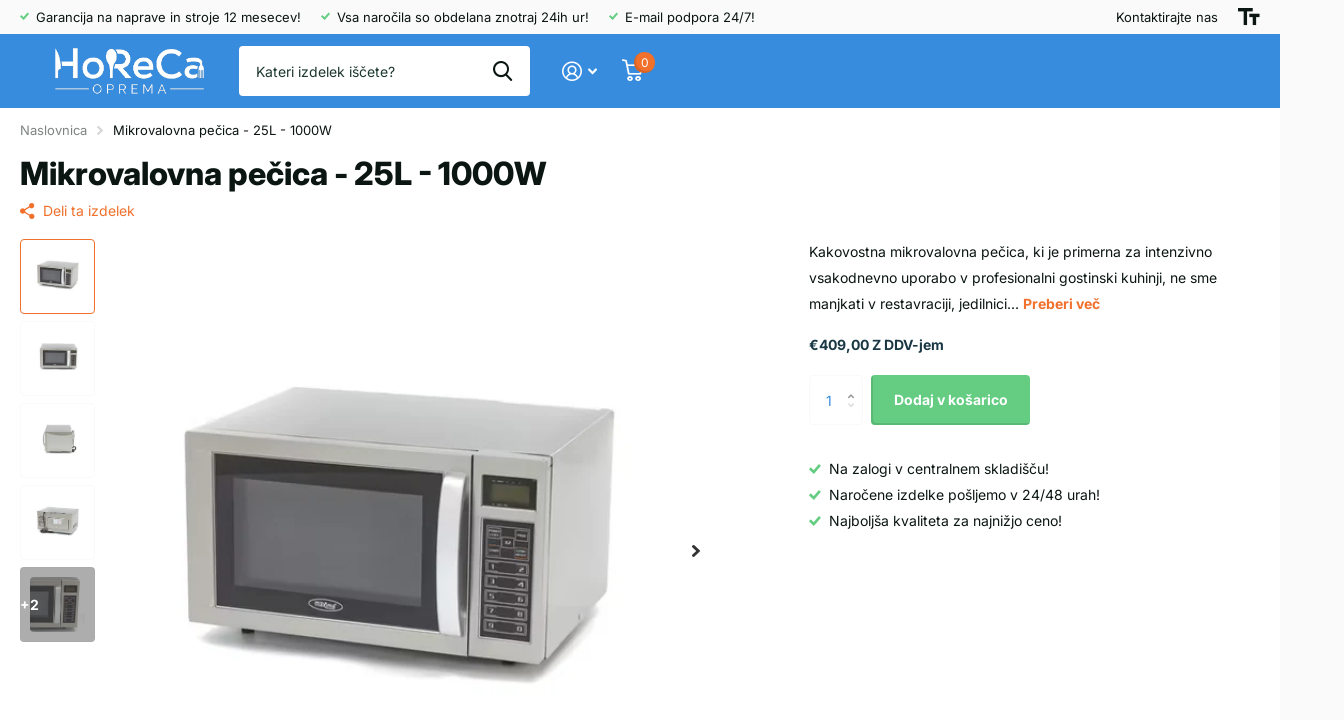

--- FILE ---
content_type: text/html; charset=utf-8
request_url: https://horeca-oprema.com/products/mikrovalovna-pecica-25l-1000w
body_size: 22400
content:
<!doctype html>
<html lang="sl-SI" data-theme="xtra" dir="ltr" class="no-js  ">
	<head>
		<meta charset="utf-8">
		<meta http-equiv="x-ua-compatible" content="ie=edge">
		<title>Mikrovalovna pečica - 25L - 1000W &ndash; HoReCa oprema</title><meta name="description" content="Kakovostna mikrovalovna pečica, ki je primerna za intenzivno vsakodnevno uporabo v profesionalni gostinski kuhinji, ne sme manjkati v restavraciji, jedilnici podjetja, hotelu ali kavarni. Ta robustna mikrovalovna pečica ima 25-litrsko prostornino, v kateri lahko segrevate in odmrzujete jedi. Mikrovalovna pečica je idea"><meta name="theme-color" content="">
		<meta name="MobileOptimized" content="320">
		<meta name="HandheldFriendly" content="true">
		<meta name="viewport" content="width=device-width, initial-scale=1, minimum-scale=1, maximum-scale=5, viewport-fit=cover, shrink-to-fit=no">
		<meta name="msapplication-config" content="//horeca-oprema.com/cdn/shop/t/2/assets/browserconfig.xml?v=52024572095365081671697890973">
		<link rel="canonical" href="https://horeca-oprema.com/products/mikrovalovna-pecica-25l-1000w">
    <link rel="preconnect" href="https://cdn.shopify.com" crossorigin>
		<link rel="preconnect" href="https://fonts.shopifycdn.com" crossorigin><link rel="preload" as="style" href="//horeca-oprema.com/cdn/shop/t/2/assets/screen.css?v=163400630104512392731697890973">
		<link rel="preload" as="style" href="//horeca-oprema.com/cdn/shop/t/2/assets/theme-xtra.css?v=78076270774430152701697890971">
		<link rel="preload" as="style" href="//horeca-oprema.com/cdn/shop/t/2/assets/screen-settings.css?v=172301752976572545621759343100">
		
		<link rel="preload" as="font" href="//horeca-oprema.com/cdn/fonts/inter/inter_n8.d15c916037fee1656886aab64725534609d62cc8.woff2" type="font/woff2" crossorigin>
    <link rel="preload" as="font" href="//horeca-oprema.com/cdn/fonts/inter/inter_n4.b2a3f24c19b4de56e8871f609e73ca7f6d2e2bb9.woff2" type="font/woff2" crossorigin>
		<link rel="preload" as="font" href="//horeca-oprema.com/cdn/shop/t/2/assets/xtra.woff2?v=39519511259337068301697890972" crossorigin>
		<link media="screen" rel="stylesheet" href="//horeca-oprema.com/cdn/shop/t/2/assets/screen.css?v=163400630104512392731697890973" id="core-css">
		<link media="screen" rel="stylesheet" href="//horeca-oprema.com/cdn/shop/t/2/assets/theme-xtra.css?v=78076270774430152701697890971" id="xtra-css">
		<noscript><link rel="stylesheet" href="//horeca-oprema.com/cdn/shop/t/2/assets/async-menu.css?v=36590982183417486461697890973"></noscript><link media="screen" rel="stylesheet" href="//horeca-oprema.com/cdn/shop/t/2/assets/page-product.css?v=151880372471234869641697890972" id="product-css"><link media="screen" rel="stylesheet" href="//horeca-oprema.com/cdn/shop/t/2/assets/screen-settings.css?v=172301752976572545621759343100" id="custom-css">
<link rel="icon" href="//horeca-oprema.com/cdn/shop/files/trersdrfzdrdf.png?crop=center&height=32&v=1698010794&width=32" type="image/png">
			<link rel="mask-icon" href="safari-pinned-tab.svg" color="#333333">
			<link rel="apple-touch-icon" href="apple-touch-icon.png"><link rel="manifest" href="//horeca-oprema.com/cdn/shop/t/2/assets/manifest.json?v=69675086569049310631697890973">
		<link rel="preconnect" href="//cdn.shopify.com">
		<script>document.documentElement.classList.remove('no-js'); document.documentElement.classList.add('js');</script>
		<meta name="msapplication-config" content="//horeca-oprema.com/cdn/shop/t/2/assets/browserconfig.xml?v=52024572095365081671697890973">
<meta property="og:title" content="Mikrovalovna pečica - 25L - 1000W">
<meta property="og:type" content="product">
<meta property="og:description" content="Kakovostna mikrovalovna pečica, ki je primerna za intenzivno vsakodnevno uporabo v profesionalni gostinski kuhinji, ne sme manjkati v restavraciji, jedilnici podjetja, hotelu ali kavarni. Ta robustna mikrovalovna pečica ima 25-litrsko prostornino, v kateri lahko segrevate in odmrzujete jedi. Mikrovalovna pečica je idea">
<meta property="og:site_name" content="HoReCa oprema">
<meta property="og:url" content="https://horeca-oprema.com/products/mikrovalovna-pecica-25l-1000w">

  
  <meta property="product:price:amount" content="€409,00">
  <meta property="og:price:amount" content="€409,00">
  <meta property="og:price:currency" content="EUR">
  <meta property="og:availability" content="instock" />

<meta property="og:image" content="//horeca-oprema.com/cdn/shop/files/ezgif.com-webp-to-jpg-converter-2024-01-22T162741.870.jpg?crop=center&height=500&v=1705937273&width=600">

<meta name="twitter:title" content="Mikrovalovna pečica - 25L - 1000W">
<meta name="twitter:description" content="Kakovostna mikrovalovna pečica, ki je primerna za intenzivno vsakodnevno uporabo v profesionalni gostinski kuhinji, ne sme manjkati v restavraciji, jedilnici podjetja, hotelu ali kavarni. Ta robustna mikrovalovna pečica ima 25-litrsko prostornino, v kateri lahko segrevate in odmrzujete jedi. Mikrovalovna pečica je idea">
<meta name="twitter:site" content="HoReCa oprema">

<meta property="twitter:image" content="//horeca-oprema.com/cdn/shop/files/ezgif.com-webp-to-jpg-converter-2024-01-22T162741.870.jpg?crop=center&height=500&v=1705937273&width=600">
<script type="application/ld+json">
  [{
        "@context": "http://schema.org",
        "@type": "Product",
        "name": "Mikrovalovna pečica - 25L - 1000W",
        "url": "https://horeca-oprema.com/products/mikrovalovna-pecica-25l-1000w","brand": { "@type": "Brand", "name": "HoReCa oprema" },"description": "Kakovostna mikrovalovna pečica, ki je primerna za intenzivno vsakodnevno uporabo v profesionalni gostinski kuhinji, ne sme manjkati v restavraciji, jedilnici podjetja, hotelu ali kavarni. Ta robustna mikrovalovna pečica ima 25-litrsko prostornino, v kateri lahko segrevate in odmrzujete jedi. Mikrovalovna pečica je idealna tudi za trenutke, ko je štedilnik poln, vi pa želite še vedno nekaj pogreti. Keramična plošča na dnu mikrovalovne pečice zagotavlja boljšo porazdelitev toplote. Vrata mikrovalovne pečice so prozorna in nimajo ključavnice, zato jih je zelo enostavno odpreti in zapreti. Notranji prostor je opremljen tudi z osvetlitvijo.\nVključuje 20 predprogramiranih programov\nV tej profesionalni mikrovalovni pečici lahko izbirate med 20 vnaprej programiranimi programi. Mikrovalovna pečica ima tudi tri različne stopnje moči: odmrzovanje = 30 %, srednja = 80 % in visoka = 100 %. Mikrovalovna pečica je primerna za krožnike s premerom 32 cm in plastične posode 1\/2 GN ali manjše. Nadzorna plošča je enostavna za uporabo in pregledna. Ima tudi digitalni časovnik, zato vedno veste, koliko časa bodo izdelki ostali v mikrovalovni pečici. Ta mikrovalovna pečica je primerna za komercialno in gostinsko uporabo.\nEnostavno čiščenje\nRedno čiščenje mikrovalovne pečice preprečuje, da bi se na njej zapeli ostanki hrane, ki bi jih bilo težko odstraniti. Za čiščenje notranjosti vzemite vlažno krpo, nekaj vode in blago čistilno sredstvo. Če se vam v mikrovalovni pečici še vedno pripeče hrana, dajte vanjo skledo z nekaj žlicami kisa. Vodo segrevajte na najvišji nastavitvi približno pet minut. Ostanki hrane se bodo zaradi sproščene pare odcedili. Nato jih lahko preprosto obrišete z vlažno krpo. Ne pozabite obrisati keramične plošče in notranje strani vrat.\n\nProfesionalna mikrovalovna pečica\nPrimerna za uporabo v industrijski kuhinji in gostinstvu\nZunanjost in notranjost iz nerjavečega jekla\nProzorna vrata brez ključavnice, ki jih je enostavno odpirati in zapirati\nNotranjost z osvetlitvijo\nPregledna nadzorna plošča z digitalnim časovnikom\nKeramična plošča na dnu za boljšo porazdelitev toplote\nIma 20 vnaprej programiranih programov\n3 različne stopnje moči: \"odmrzovanje\", \"srednja\" in \"visoka\"\nOdmrzovanje = 30 % | Srednja = 50 % | Visoka = 100\nPrimeren za krožnike s premerom 320 mm\nPrimeren tudi za (plastične) pladnje GN velikosti 1\/2 GN in manjše\n\nSpecifikacije izdelka\n\nNeto teža: 18 kg\nDimenzije stroja: B52 x D43,5 x H31,2 cm\nDimenzije notranje komore: B36,4 x D33,5 x V21,2cm\nFrekvenca Hz: 2450 MHz\nIzhodna moč: 2450 Hz: 1000W\n230V\/50Hz\/1faza 1500W\n\n","image": "//horeca-oprema.com/cdn/shop/files/ezgif.com-webp-to-jpg-converter-2024-01-22T162741.870.jpg?crop=center&height=500&v=1705937273&width=600","offers": {
          "@type": "Offer",
          "price": "409.0",
          "url": "https://horeca-oprema.com/products/mikrovalovna-pecica-25l-1000w",
          "priceValidUntil": "2027-01-17",
          "priceCurrency": "EUR",
            "availability": "https://schema.org/InStock",
            "inventoryLevel": "100"}
      },{
      "@context": "http://schema.org/",
      "@type": "Organization",
      "url": "https://horeca-oprema.com/products/mikrovalovna-pecica-25l-1000w",
      "name": "HoReCa oprema",
      "legalName": "HoReCa oprema",
      "description": "Kakovostna mikrovalovna pečica, ki je primerna za intenzivno vsakodnevno uporabo v profesionalni gostinski kuhinji, ne sme manjkati v restavraciji, jedilnici podjetja, hotelu ali kavarni. Ta robustna mikrovalovna pečica ima 25-litrsko prostornino, v kateri lahko segrevate in odmrzujete jedi. Mikrovalovna pečica je idea","contactPoint": {
        "@type": "ContactPoint",
        "contactType": "Customer service",
        "telephone": "+386 5 292 7775"
      },
      "address": {
        "@type": "PostalAddress",
        "streetAddress": "Pristaniška ulica 2",
        "addressLocality": "Koper - Capodistria",
        "postalCode": "6000",
        "addressCountry": "SLOVENIJA"
      }
    },
    {
      "@context": "http://schema.org",
      "@type": "WebSite",
      "url": "https://horeca-oprema.com/products/mikrovalovna-pecica-25l-1000w",
      "name": "HoReCa oprema",
      "description": "Kakovostna mikrovalovna pečica, ki je primerna za intenzivno vsakodnevno uporabo v profesionalni gostinski kuhinji, ne sme manjkati v restavraciji, jedilnici podjetja, hotelu ali kavarni. Ta robustna mikrovalovna pečica ima 25-litrsko prostornino, v kateri lahko segrevate in odmrzujete jedi. Mikrovalovna pečica je idea",
      "author": [
        {
          "@type": "Organization",
          "url": "https://www.someoneyouknow.online",
          "name": "Someoneyouknow",
          "address": {
            "@type": "PostalAddress",
            "streetAddress": "Wilhelminaplein 25",
            "addressLocality": "Eindhoven",
            "addressRegion": "NB",
            "postalCode": "5611 HG",
            "addressCountry": "NL"
          }
        }
      ]
    }
  ]
</script>

		<script>window.performance && window.performance.mark && window.performance.mark('shopify.content_for_header.start');</script><meta id="shopify-digital-wallet" name="shopify-digital-wallet" content="/78569013575/digital_wallets/dialog">
<link rel="alternate" hreflang="x-default" href="https://horeca-oprema.com/products/mikrovalovna-pecica-25l-1000w">
<link rel="alternate" hreflang="sl" href="https://horeca-oprema.com/products/mikrovalovna-pecica-25l-1000w">
<link rel="alternate" hreflang="hr-HR" href="https://horeca-oprema.com/hr-hr/products/mikrovalovna-pecica-25l-1000w">
<link rel="alternate" type="application/json+oembed" href="https://horeca-oprema.com/products/mikrovalovna-pecica-25l-1000w.oembed">
<script async="async" src="/checkouts/internal/preloads.js?locale=sl-SI"></script>
<script id="shopify-features" type="application/json">{"accessToken":"8a71e0ec60ec5fc4591fcd63caf67583","betas":["rich-media-storefront-analytics"],"domain":"horeca-oprema.com","predictiveSearch":true,"shopId":78569013575,"locale":"sl"}</script>
<script>var Shopify = Shopify || {};
Shopify.shop = "5785ca-4.myshopify.com";
Shopify.locale = "sl-SI";
Shopify.currency = {"active":"EUR","rate":"1.0"};
Shopify.country = "SI";
Shopify.theme = {"name":"Xtra","id":154458489159,"schema_name":"Xtra","schema_version":"3.3.0","theme_store_id":1609,"role":"main"};
Shopify.theme.handle = "null";
Shopify.theme.style = {"id":null,"handle":null};
Shopify.cdnHost = "horeca-oprema.com/cdn";
Shopify.routes = Shopify.routes || {};
Shopify.routes.root = "/";</script>
<script type="module">!function(o){(o.Shopify=o.Shopify||{}).modules=!0}(window);</script>
<script>!function(o){function n(){var o=[];function n(){o.push(Array.prototype.slice.apply(arguments))}return n.q=o,n}var t=o.Shopify=o.Shopify||{};t.loadFeatures=n(),t.autoloadFeatures=n()}(window);</script>
<script id="shop-js-analytics" type="application/json">{"pageType":"product"}</script>
<script defer="defer" async type="module" src="//horeca-oprema.com/cdn/shopifycloud/shop-js/modules/v2/client.init-shop-cart-sync_BOfXxkWy.sl-SI.esm.js"></script>
<script defer="defer" async type="module" src="//horeca-oprema.com/cdn/shopifycloud/shop-js/modules/v2/chunk.common_puWfG1tw.esm.js"></script>
<script type="module">
  await import("//horeca-oprema.com/cdn/shopifycloud/shop-js/modules/v2/client.init-shop-cart-sync_BOfXxkWy.sl-SI.esm.js");
await import("//horeca-oprema.com/cdn/shopifycloud/shop-js/modules/v2/chunk.common_puWfG1tw.esm.js");

  window.Shopify.SignInWithShop?.initShopCartSync?.({"fedCMEnabled":true,"windoidEnabled":true});

</script>
<script id="__st">var __st={"a":78569013575,"offset":3600,"reqid":"10ec81be-407e-4d45-b023-4c535e5eec5f-1768652113","pageurl":"horeca-oprema.com\/products\/mikrovalovna-pecica-25l-1000w","u":"8fb7dfb4bdf9","p":"product","rtyp":"product","rid":8998366216519};</script>
<script>window.ShopifyPaypalV4VisibilityTracking = true;</script>
<script id="captcha-bootstrap">!function(){'use strict';const t='contact',e='account',n='new_comment',o=[[t,t],['blogs',n],['comments',n],[t,'customer']],c=[[e,'customer_login'],[e,'guest_login'],[e,'recover_customer_password'],[e,'create_customer']],r=t=>t.map((([t,e])=>`form[action*='/${t}']:not([data-nocaptcha='true']) input[name='form_type'][value='${e}']`)).join(','),a=t=>()=>t?[...document.querySelectorAll(t)].map((t=>t.form)):[];function s(){const t=[...o],e=r(t);return a(e)}const i='password',u='form_key',d=['recaptcha-v3-token','g-recaptcha-response','h-captcha-response',i],f=()=>{try{return window.sessionStorage}catch{return}},m='__shopify_v',_=t=>t.elements[u];function p(t,e,n=!1){try{const o=window.sessionStorage,c=JSON.parse(o.getItem(e)),{data:r}=function(t){const{data:e,action:n}=t;return t[m]||n?{data:e,action:n}:{data:t,action:n}}(c);for(const[e,n]of Object.entries(r))t.elements[e]&&(t.elements[e].value=n);n&&o.removeItem(e)}catch(o){console.error('form repopulation failed',{error:o})}}const l='form_type',E='cptcha';function T(t){t.dataset[E]=!0}const w=window,h=w.document,L='Shopify',v='ce_forms',y='captcha';let A=!1;((t,e)=>{const n=(g='f06e6c50-85a8-45c8-87d0-21a2b65856fe',I='https://cdn.shopify.com/shopifycloud/storefront-forms-hcaptcha/ce_storefront_forms_captcha_hcaptcha.v1.5.2.iife.js',D={infoText:'Zaščiteno s hCaptcha',privacyText:'Zasebnost',termsText:'Pogoji'},(t,e,n)=>{const o=w[L][v],c=o.bindForm;if(c)return c(t,g,e,D).then(n);var r;o.q.push([[t,g,e,D],n]),r=I,A||(h.body.append(Object.assign(h.createElement('script'),{id:'captcha-provider',async:!0,src:r})),A=!0)});var g,I,D;w[L]=w[L]||{},w[L][v]=w[L][v]||{},w[L][v].q=[],w[L][y]=w[L][y]||{},w[L][y].protect=function(t,e){n(t,void 0,e),T(t)},Object.freeze(w[L][y]),function(t,e,n,w,h,L){const[v,y,A,g]=function(t,e,n){const i=e?o:[],u=t?c:[],d=[...i,...u],f=r(d),m=r(i),_=r(d.filter((([t,e])=>n.includes(e))));return[a(f),a(m),a(_),s()]}(w,h,L),I=t=>{const e=t.target;return e instanceof HTMLFormElement?e:e&&e.form},D=t=>v().includes(t);t.addEventListener('submit',(t=>{const e=I(t);if(!e)return;const n=D(e)&&!e.dataset.hcaptchaBound&&!e.dataset.recaptchaBound,o=_(e),c=g().includes(e)&&(!o||!o.value);(n||c)&&t.preventDefault(),c&&!n&&(function(t){try{if(!f())return;!function(t){const e=f();if(!e)return;const n=_(t);if(!n)return;const o=n.value;o&&e.removeItem(o)}(t);const e=Array.from(Array(32),(()=>Math.random().toString(36)[2])).join('');!function(t,e){_(t)||t.append(Object.assign(document.createElement('input'),{type:'hidden',name:u})),t.elements[u].value=e}(t,e),function(t,e){const n=f();if(!n)return;const o=[...t.querySelectorAll(`input[type='${i}']`)].map((({name:t})=>t)),c=[...d,...o],r={};for(const[a,s]of new FormData(t).entries())c.includes(a)||(r[a]=s);n.setItem(e,JSON.stringify({[m]:1,action:t.action,data:r}))}(t,e)}catch(e){console.error('failed to persist form',e)}}(e),e.submit())}));const S=(t,e)=>{t&&!t.dataset[E]&&(n(t,e.some((e=>e===t))),T(t))};for(const o of['focusin','change'])t.addEventListener(o,(t=>{const e=I(t);D(e)&&S(e,y())}));const B=e.get('form_key'),M=e.get(l),P=B&&M;t.addEventListener('DOMContentLoaded',(()=>{const t=y();if(P)for(const e of t)e.elements[l].value===M&&p(e,B);[...new Set([...A(),...v().filter((t=>'true'===t.dataset.shopifyCaptcha))])].forEach((e=>S(e,t)))}))}(h,new URLSearchParams(w.location.search),n,t,e,['guest_login'])})(!0,!0)}();</script>
<script integrity="sha256-4kQ18oKyAcykRKYeNunJcIwy7WH5gtpwJnB7kiuLZ1E=" data-source-attribution="shopify.loadfeatures" defer="defer" src="//horeca-oprema.com/cdn/shopifycloud/storefront/assets/storefront/load_feature-a0a9edcb.js" crossorigin="anonymous"></script>
<script data-source-attribution="shopify.dynamic_checkout.dynamic.init">var Shopify=Shopify||{};Shopify.PaymentButton=Shopify.PaymentButton||{isStorefrontPortableWallets:!0,init:function(){window.Shopify.PaymentButton.init=function(){};var t=document.createElement("script");t.src="https://horeca-oprema.com/cdn/shopifycloud/portable-wallets/latest/portable-wallets.sl.js",t.type="module",document.head.appendChild(t)}};
</script>
<script data-source-attribution="shopify.dynamic_checkout.buyer_consent">
  function portableWalletsHideBuyerConsent(e){var t=document.getElementById("shopify-buyer-consent"),n=document.getElementById("shopify-subscription-policy-button");t&&n&&(t.classList.add("hidden"),t.setAttribute("aria-hidden","true"),n.removeEventListener("click",e))}function portableWalletsShowBuyerConsent(e){var t=document.getElementById("shopify-buyer-consent"),n=document.getElementById("shopify-subscription-policy-button");t&&n&&(t.classList.remove("hidden"),t.removeAttribute("aria-hidden"),n.addEventListener("click",e))}window.Shopify?.PaymentButton&&(window.Shopify.PaymentButton.hideBuyerConsent=portableWalletsHideBuyerConsent,window.Shopify.PaymentButton.showBuyerConsent=portableWalletsShowBuyerConsent);
</script>
<script data-source-attribution="shopify.dynamic_checkout.cart.bootstrap">document.addEventListener("DOMContentLoaded",(function(){function t(){return document.querySelector("shopify-accelerated-checkout-cart, shopify-accelerated-checkout")}if(t())Shopify.PaymentButton.init();else{new MutationObserver((function(e,n){t()&&(Shopify.PaymentButton.init(),n.disconnect())})).observe(document.body,{childList:!0,subtree:!0})}}));
</script>
<link id="shopify-accelerated-checkout-styles" rel="stylesheet" media="screen" href="https://horeca-oprema.com/cdn/shopifycloud/portable-wallets/latest/accelerated-checkout-backwards-compat.css" crossorigin="anonymous">
<style id="shopify-accelerated-checkout-cart">
        #shopify-buyer-consent {
  margin-top: 1em;
  display: inline-block;
  width: 100%;
}

#shopify-buyer-consent.hidden {
  display: none;
}

#shopify-subscription-policy-button {
  background: none;
  border: none;
  padding: 0;
  text-decoration: underline;
  font-size: inherit;
  cursor: pointer;
}

#shopify-subscription-policy-button::before {
  box-shadow: none;
}

      </style>

<script>window.performance && window.performance.mark && window.performance.mark('shopify.content_for_header.end');</script>
		
	<link href="https://monorail-edge.shopifysvc.com" rel="dns-prefetch">
<script>(function(){if ("sendBeacon" in navigator && "performance" in window) {try {var session_token_from_headers = performance.getEntriesByType('navigation')[0].serverTiming.find(x => x.name == '_s').description;} catch {var session_token_from_headers = undefined;}var session_cookie_matches = document.cookie.match(/_shopify_s=([^;]*)/);var session_token_from_cookie = session_cookie_matches && session_cookie_matches.length === 2 ? session_cookie_matches[1] : "";var session_token = session_token_from_headers || session_token_from_cookie || "";function handle_abandonment_event(e) {var entries = performance.getEntries().filter(function(entry) {return /monorail-edge.shopifysvc.com/.test(entry.name);});if (!window.abandonment_tracked && entries.length === 0) {window.abandonment_tracked = true;var currentMs = Date.now();var navigation_start = performance.timing.navigationStart;var payload = {shop_id: 78569013575,url: window.location.href,navigation_start,duration: currentMs - navigation_start,session_token,page_type: "product"};window.navigator.sendBeacon("https://monorail-edge.shopifysvc.com/v1/produce", JSON.stringify({schema_id: "online_store_buyer_site_abandonment/1.1",payload: payload,metadata: {event_created_at_ms: currentMs,event_sent_at_ms: currentMs}}));}}window.addEventListener('pagehide', handle_abandonment_event);}}());</script>
<script id="web-pixels-manager-setup">(function e(e,d,r,n,o){if(void 0===o&&(o={}),!Boolean(null===(a=null===(i=window.Shopify)||void 0===i?void 0:i.analytics)||void 0===a?void 0:a.replayQueue)){var i,a;window.Shopify=window.Shopify||{};var t=window.Shopify;t.analytics=t.analytics||{};var s=t.analytics;s.replayQueue=[],s.publish=function(e,d,r){return s.replayQueue.push([e,d,r]),!0};try{self.performance.mark("wpm:start")}catch(e){}var l=function(){var e={modern:/Edge?\/(1{2}[4-9]|1[2-9]\d|[2-9]\d{2}|\d{4,})\.\d+(\.\d+|)|Firefox\/(1{2}[4-9]|1[2-9]\d|[2-9]\d{2}|\d{4,})\.\d+(\.\d+|)|Chrom(ium|e)\/(9{2}|\d{3,})\.\d+(\.\d+|)|(Maci|X1{2}).+ Version\/(15\.\d+|(1[6-9]|[2-9]\d|\d{3,})\.\d+)([,.]\d+|)( \(\w+\)|)( Mobile\/\w+|) Safari\/|Chrome.+OPR\/(9{2}|\d{3,})\.\d+\.\d+|(CPU[ +]OS|iPhone[ +]OS|CPU[ +]iPhone|CPU IPhone OS|CPU iPad OS)[ +]+(15[._]\d+|(1[6-9]|[2-9]\d|\d{3,})[._]\d+)([._]\d+|)|Android:?[ /-](13[3-9]|1[4-9]\d|[2-9]\d{2}|\d{4,})(\.\d+|)(\.\d+|)|Android.+Firefox\/(13[5-9]|1[4-9]\d|[2-9]\d{2}|\d{4,})\.\d+(\.\d+|)|Android.+Chrom(ium|e)\/(13[3-9]|1[4-9]\d|[2-9]\d{2}|\d{4,})\.\d+(\.\d+|)|SamsungBrowser\/([2-9]\d|\d{3,})\.\d+/,legacy:/Edge?\/(1[6-9]|[2-9]\d|\d{3,})\.\d+(\.\d+|)|Firefox\/(5[4-9]|[6-9]\d|\d{3,})\.\d+(\.\d+|)|Chrom(ium|e)\/(5[1-9]|[6-9]\d|\d{3,})\.\d+(\.\d+|)([\d.]+$|.*Safari\/(?![\d.]+ Edge\/[\d.]+$))|(Maci|X1{2}).+ Version\/(10\.\d+|(1[1-9]|[2-9]\d|\d{3,})\.\d+)([,.]\d+|)( \(\w+\)|)( Mobile\/\w+|) Safari\/|Chrome.+OPR\/(3[89]|[4-9]\d|\d{3,})\.\d+\.\d+|(CPU[ +]OS|iPhone[ +]OS|CPU[ +]iPhone|CPU IPhone OS|CPU iPad OS)[ +]+(10[._]\d+|(1[1-9]|[2-9]\d|\d{3,})[._]\d+)([._]\d+|)|Android:?[ /-](13[3-9]|1[4-9]\d|[2-9]\d{2}|\d{4,})(\.\d+|)(\.\d+|)|Mobile Safari.+OPR\/([89]\d|\d{3,})\.\d+\.\d+|Android.+Firefox\/(13[5-9]|1[4-9]\d|[2-9]\d{2}|\d{4,})\.\d+(\.\d+|)|Android.+Chrom(ium|e)\/(13[3-9]|1[4-9]\d|[2-9]\d{2}|\d{4,})\.\d+(\.\d+|)|Android.+(UC? ?Browser|UCWEB|U3)[ /]?(15\.([5-9]|\d{2,})|(1[6-9]|[2-9]\d|\d{3,})\.\d+)\.\d+|SamsungBrowser\/(5\.\d+|([6-9]|\d{2,})\.\d+)|Android.+MQ{2}Browser\/(14(\.(9|\d{2,})|)|(1[5-9]|[2-9]\d|\d{3,})(\.\d+|))(\.\d+|)|K[Aa][Ii]OS\/(3\.\d+|([4-9]|\d{2,})\.\d+)(\.\d+|)/},d=e.modern,r=e.legacy,n=navigator.userAgent;return n.match(d)?"modern":n.match(r)?"legacy":"unknown"}(),u="modern"===l?"modern":"legacy",c=(null!=n?n:{modern:"",legacy:""})[u],f=function(e){return[e.baseUrl,"/wpm","/b",e.hashVersion,"modern"===e.buildTarget?"m":"l",".js"].join("")}({baseUrl:d,hashVersion:r,buildTarget:u}),m=function(e){var d=e.version,r=e.bundleTarget,n=e.surface,o=e.pageUrl,i=e.monorailEndpoint;return{emit:function(e){var a=e.status,t=e.errorMsg,s=(new Date).getTime(),l=JSON.stringify({metadata:{event_sent_at_ms:s},events:[{schema_id:"web_pixels_manager_load/3.1",payload:{version:d,bundle_target:r,page_url:o,status:a,surface:n,error_msg:t},metadata:{event_created_at_ms:s}}]});if(!i)return console&&console.warn&&console.warn("[Web Pixels Manager] No Monorail endpoint provided, skipping logging."),!1;try{return self.navigator.sendBeacon.bind(self.navigator)(i,l)}catch(e){}var u=new XMLHttpRequest;try{return u.open("POST",i,!0),u.setRequestHeader("Content-Type","text/plain"),u.send(l),!0}catch(e){return console&&console.warn&&console.warn("[Web Pixels Manager] Got an unhandled error while logging to Monorail."),!1}}}}({version:r,bundleTarget:l,surface:e.surface,pageUrl:self.location.href,monorailEndpoint:e.monorailEndpoint});try{o.browserTarget=l,function(e){var d=e.src,r=e.async,n=void 0===r||r,o=e.onload,i=e.onerror,a=e.sri,t=e.scriptDataAttributes,s=void 0===t?{}:t,l=document.createElement("script"),u=document.querySelector("head"),c=document.querySelector("body");if(l.async=n,l.src=d,a&&(l.integrity=a,l.crossOrigin="anonymous"),s)for(var f in s)if(Object.prototype.hasOwnProperty.call(s,f))try{l.dataset[f]=s[f]}catch(e){}if(o&&l.addEventListener("load",o),i&&l.addEventListener("error",i),u)u.appendChild(l);else{if(!c)throw new Error("Did not find a head or body element to append the script");c.appendChild(l)}}({src:f,async:!0,onload:function(){if(!function(){var e,d;return Boolean(null===(d=null===(e=window.Shopify)||void 0===e?void 0:e.analytics)||void 0===d?void 0:d.initialized)}()){var d=window.webPixelsManager.init(e)||void 0;if(d){var r=window.Shopify.analytics;r.replayQueue.forEach((function(e){var r=e[0],n=e[1],o=e[2];d.publishCustomEvent(r,n,o)})),r.replayQueue=[],r.publish=d.publishCustomEvent,r.visitor=d.visitor,r.initialized=!0}}},onerror:function(){return m.emit({status:"failed",errorMsg:"".concat(f," has failed to load")})},sri:function(e){var d=/^sha384-[A-Za-z0-9+/=]+$/;return"string"==typeof e&&d.test(e)}(c)?c:"",scriptDataAttributes:o}),m.emit({status:"loading"})}catch(e){m.emit({status:"failed",errorMsg:(null==e?void 0:e.message)||"Unknown error"})}}})({shopId: 78569013575,storefrontBaseUrl: "https://horeca-oprema.com",extensionsBaseUrl: "https://extensions.shopifycdn.com/cdn/shopifycloud/web-pixels-manager",monorailEndpoint: "https://monorail-edge.shopifysvc.com/unstable/produce_batch",surface: "storefront-renderer",enabledBetaFlags: ["2dca8a86"],webPixelsConfigList: [{"id":"977994055","configuration":"{\"config\":\"{\\\"pixel_id\\\":\\\"G-PS2DD6VV56\\\",\\\"gtag_events\\\":[{\\\"type\\\":\\\"purchase\\\",\\\"action_label\\\":\\\"G-PS2DD6VV56\\\"},{\\\"type\\\":\\\"page_view\\\",\\\"action_label\\\":\\\"G-PS2DD6VV56\\\"},{\\\"type\\\":\\\"view_item\\\",\\\"action_label\\\":\\\"G-PS2DD6VV56\\\"},{\\\"type\\\":\\\"search\\\",\\\"action_label\\\":\\\"G-PS2DD6VV56\\\"},{\\\"type\\\":\\\"add_to_cart\\\",\\\"action_label\\\":\\\"G-PS2DD6VV56\\\"},{\\\"type\\\":\\\"begin_checkout\\\",\\\"action_label\\\":\\\"G-PS2DD6VV56\\\"},{\\\"type\\\":\\\"add_payment_info\\\",\\\"action_label\\\":\\\"G-PS2DD6VV56\\\"}],\\\"enable_monitoring_mode\\\":false}\"}","eventPayloadVersion":"v1","runtimeContext":"OPEN","scriptVersion":"b2a88bafab3e21179ed38636efcd8a93","type":"APP","apiClientId":1780363,"privacyPurposes":[],"dataSharingAdjustments":{"protectedCustomerApprovalScopes":["read_customer_address","read_customer_email","read_customer_name","read_customer_personal_data","read_customer_phone"]}},{"id":"272171335","configuration":"{\"pixel_id\":\"696521455804092\",\"pixel_type\":\"facebook_pixel\",\"metaapp_system_user_token\":\"-\"}","eventPayloadVersion":"v1","runtimeContext":"OPEN","scriptVersion":"ca16bc87fe92b6042fbaa3acc2fbdaa6","type":"APP","apiClientId":2329312,"privacyPurposes":["ANALYTICS","MARKETING","SALE_OF_DATA"],"dataSharingAdjustments":{"protectedCustomerApprovalScopes":["read_customer_address","read_customer_email","read_customer_name","read_customer_personal_data","read_customer_phone"]}},{"id":"shopify-app-pixel","configuration":"{}","eventPayloadVersion":"v1","runtimeContext":"STRICT","scriptVersion":"0450","apiClientId":"shopify-pixel","type":"APP","privacyPurposes":["ANALYTICS","MARKETING"]},{"id":"shopify-custom-pixel","eventPayloadVersion":"v1","runtimeContext":"LAX","scriptVersion":"0450","apiClientId":"shopify-pixel","type":"CUSTOM","privacyPurposes":["ANALYTICS","MARKETING"]}],isMerchantRequest: false,initData: {"shop":{"name":"HoReCa oprema","paymentSettings":{"currencyCode":"EUR"},"myshopifyDomain":"5785ca-4.myshopify.com","countryCode":"SI","storefrontUrl":"https:\/\/horeca-oprema.com"},"customer":null,"cart":null,"checkout":null,"productVariants":[{"price":{"amount":409.0,"currencyCode":"EUR"},"product":{"title":"Mikrovalovna pečica - 25L - 1000W","vendor":"HoReCa oprema","id":"8998366216519","untranslatedTitle":"Mikrovalovna pečica - 25L - 1000W","url":"\/products\/mikrovalovna-pecica-25l-1000w","type":""},"id":"48991567511879","image":{"src":"\/\/horeca-oprema.com\/cdn\/shop\/files\/ezgif.com-webp-to-jpg-converter-2024-01-22T162741.870.jpg?v=1705937273"},"sku":"","title":"Default Title","untranslatedTitle":"Default Title"}],"purchasingCompany":null},},"https://horeca-oprema.com/cdn","fcfee988w5aeb613cpc8e4bc33m6693e112",{"modern":"","legacy":""},{"shopId":"78569013575","storefrontBaseUrl":"https:\/\/horeca-oprema.com","extensionBaseUrl":"https:\/\/extensions.shopifycdn.com\/cdn\/shopifycloud\/web-pixels-manager","surface":"storefront-renderer","enabledBetaFlags":"[\"2dca8a86\"]","isMerchantRequest":"false","hashVersion":"fcfee988w5aeb613cpc8e4bc33m6693e112","publish":"custom","events":"[[\"page_viewed\",{}],[\"product_viewed\",{\"productVariant\":{\"price\":{\"amount\":409.0,\"currencyCode\":\"EUR\"},\"product\":{\"title\":\"Mikrovalovna pečica - 25L - 1000W\",\"vendor\":\"HoReCa oprema\",\"id\":\"8998366216519\",\"untranslatedTitle\":\"Mikrovalovna pečica - 25L - 1000W\",\"url\":\"\/products\/mikrovalovna-pecica-25l-1000w\",\"type\":\"\"},\"id\":\"48991567511879\",\"image\":{\"src\":\"\/\/horeca-oprema.com\/cdn\/shop\/files\/ezgif.com-webp-to-jpg-converter-2024-01-22T162741.870.jpg?v=1705937273\"},\"sku\":\"\",\"title\":\"Default Title\",\"untranslatedTitle\":\"Default Title\"}}]]"});</script><script>
  window.ShopifyAnalytics = window.ShopifyAnalytics || {};
  window.ShopifyAnalytics.meta = window.ShopifyAnalytics.meta || {};
  window.ShopifyAnalytics.meta.currency = 'EUR';
  var meta = {"product":{"id":8998366216519,"gid":"gid:\/\/shopify\/Product\/8998366216519","vendor":"HoReCa oprema","type":"","handle":"mikrovalovna-pecica-25l-1000w","variants":[{"id":48991567511879,"price":40900,"name":"Mikrovalovna pečica - 25L - 1000W","public_title":null,"sku":""}],"remote":false},"page":{"pageType":"product","resourceType":"product","resourceId":8998366216519,"requestId":"10ec81be-407e-4d45-b023-4c535e5eec5f-1768652113"}};
  for (var attr in meta) {
    window.ShopifyAnalytics.meta[attr] = meta[attr];
  }
</script>
<script class="analytics">
  (function () {
    var customDocumentWrite = function(content) {
      var jquery = null;

      if (window.jQuery) {
        jquery = window.jQuery;
      } else if (window.Checkout && window.Checkout.$) {
        jquery = window.Checkout.$;
      }

      if (jquery) {
        jquery('body').append(content);
      }
    };

    var hasLoggedConversion = function(token) {
      if (token) {
        return document.cookie.indexOf('loggedConversion=' + token) !== -1;
      }
      return false;
    }

    var setCookieIfConversion = function(token) {
      if (token) {
        var twoMonthsFromNow = new Date(Date.now());
        twoMonthsFromNow.setMonth(twoMonthsFromNow.getMonth() + 2);

        document.cookie = 'loggedConversion=' + token + '; expires=' + twoMonthsFromNow;
      }
    }

    var trekkie = window.ShopifyAnalytics.lib = window.trekkie = window.trekkie || [];
    if (trekkie.integrations) {
      return;
    }
    trekkie.methods = [
      'identify',
      'page',
      'ready',
      'track',
      'trackForm',
      'trackLink'
    ];
    trekkie.factory = function(method) {
      return function() {
        var args = Array.prototype.slice.call(arguments);
        args.unshift(method);
        trekkie.push(args);
        return trekkie;
      };
    };
    for (var i = 0; i < trekkie.methods.length; i++) {
      var key = trekkie.methods[i];
      trekkie[key] = trekkie.factory(key);
    }
    trekkie.load = function(config) {
      trekkie.config = config || {};
      trekkie.config.initialDocumentCookie = document.cookie;
      var first = document.getElementsByTagName('script')[0];
      var script = document.createElement('script');
      script.type = 'text/javascript';
      script.onerror = function(e) {
        var scriptFallback = document.createElement('script');
        scriptFallback.type = 'text/javascript';
        scriptFallback.onerror = function(error) {
                var Monorail = {
      produce: function produce(monorailDomain, schemaId, payload) {
        var currentMs = new Date().getTime();
        var event = {
          schema_id: schemaId,
          payload: payload,
          metadata: {
            event_created_at_ms: currentMs,
            event_sent_at_ms: currentMs
          }
        };
        return Monorail.sendRequest("https://" + monorailDomain + "/v1/produce", JSON.stringify(event));
      },
      sendRequest: function sendRequest(endpointUrl, payload) {
        // Try the sendBeacon API
        if (window && window.navigator && typeof window.navigator.sendBeacon === 'function' && typeof window.Blob === 'function' && !Monorail.isIos12()) {
          var blobData = new window.Blob([payload], {
            type: 'text/plain'
          });

          if (window.navigator.sendBeacon(endpointUrl, blobData)) {
            return true;
          } // sendBeacon was not successful

        } // XHR beacon

        var xhr = new XMLHttpRequest();

        try {
          xhr.open('POST', endpointUrl);
          xhr.setRequestHeader('Content-Type', 'text/plain');
          xhr.send(payload);
        } catch (e) {
          console.log(e);
        }

        return false;
      },
      isIos12: function isIos12() {
        return window.navigator.userAgent.lastIndexOf('iPhone; CPU iPhone OS 12_') !== -1 || window.navigator.userAgent.lastIndexOf('iPad; CPU OS 12_') !== -1;
      }
    };
    Monorail.produce('monorail-edge.shopifysvc.com',
      'trekkie_storefront_load_errors/1.1',
      {shop_id: 78569013575,
      theme_id: 154458489159,
      app_name: "storefront",
      context_url: window.location.href,
      source_url: "//horeca-oprema.com/cdn/s/trekkie.storefront.cd680fe47e6c39ca5d5df5f0a32d569bc48c0f27.min.js"});

        };
        scriptFallback.async = true;
        scriptFallback.src = '//horeca-oprema.com/cdn/s/trekkie.storefront.cd680fe47e6c39ca5d5df5f0a32d569bc48c0f27.min.js';
        first.parentNode.insertBefore(scriptFallback, first);
      };
      script.async = true;
      script.src = '//horeca-oprema.com/cdn/s/trekkie.storefront.cd680fe47e6c39ca5d5df5f0a32d569bc48c0f27.min.js';
      first.parentNode.insertBefore(script, first);
    };
    trekkie.load(
      {"Trekkie":{"appName":"storefront","development":false,"defaultAttributes":{"shopId":78569013575,"isMerchantRequest":null,"themeId":154458489159,"themeCityHash":"17650224748011882223","contentLanguage":"sl-SI","currency":"EUR","eventMetadataId":"3366e924-e676-4819-9623-28815720a7df"},"isServerSideCookieWritingEnabled":true,"monorailRegion":"shop_domain","enabledBetaFlags":["65f19447"]},"Session Attribution":{},"S2S":{"facebookCapiEnabled":true,"source":"trekkie-storefront-renderer","apiClientId":580111}}
    );

    var loaded = false;
    trekkie.ready(function() {
      if (loaded) return;
      loaded = true;

      window.ShopifyAnalytics.lib = window.trekkie;

      var originalDocumentWrite = document.write;
      document.write = customDocumentWrite;
      try { window.ShopifyAnalytics.merchantGoogleAnalytics.call(this); } catch(error) {};
      document.write = originalDocumentWrite;

      window.ShopifyAnalytics.lib.page(null,{"pageType":"product","resourceType":"product","resourceId":8998366216519,"requestId":"10ec81be-407e-4d45-b023-4c535e5eec5f-1768652113","shopifyEmitted":true});

      var match = window.location.pathname.match(/checkouts\/(.+)\/(thank_you|post_purchase)/)
      var token = match? match[1]: undefined;
      if (!hasLoggedConversion(token)) {
        setCookieIfConversion(token);
        window.ShopifyAnalytics.lib.track("Viewed Product",{"currency":"EUR","variantId":48991567511879,"productId":8998366216519,"productGid":"gid:\/\/shopify\/Product\/8998366216519","name":"Mikrovalovna pečica - 25L - 1000W","price":"409.00","sku":"","brand":"HoReCa oprema","variant":null,"category":"","nonInteraction":true,"remote":false},undefined,undefined,{"shopifyEmitted":true});
      window.ShopifyAnalytics.lib.track("monorail:\/\/trekkie_storefront_viewed_product\/1.1",{"currency":"EUR","variantId":48991567511879,"productId":8998366216519,"productGid":"gid:\/\/shopify\/Product\/8998366216519","name":"Mikrovalovna pečica - 25L - 1000W","price":"409.00","sku":"","brand":"HoReCa oprema","variant":null,"category":"","nonInteraction":true,"remote":false,"referer":"https:\/\/horeca-oprema.com\/products\/mikrovalovna-pecica-25l-1000w"});
      }
    });


        var eventsListenerScript = document.createElement('script');
        eventsListenerScript.async = true;
        eventsListenerScript.src = "//horeca-oprema.com/cdn/shopifycloud/storefront/assets/shop_events_listener-3da45d37.js";
        document.getElementsByTagName('head')[0].appendChild(eventsListenerScript);

})();</script>
<script
  defer
  src="https://horeca-oprema.com/cdn/shopifycloud/perf-kit/shopify-perf-kit-3.0.4.min.js"
  data-application="storefront-renderer"
  data-shop-id="78569013575"
  data-render-region="gcp-us-east1"
  data-page-type="product"
  data-theme-instance-id="154458489159"
  data-theme-name="Xtra"
  data-theme-version="3.3.0"
  data-monorail-region="shop_domain"
  data-resource-timing-sampling-rate="10"
  data-shs="true"
  data-shs-beacon="true"
  data-shs-export-with-fetch="true"
  data-shs-logs-sample-rate="1"
  data-shs-beacon-endpoint="https://horeca-oprema.com/api/collect"
></script>
</head>
	<body class="template-product">
		<div id="root"><nav id="skip">
    <ul>
        <li><a href="/" accesskey="a" class="link-accessible"> (a)</a></li>
        <li><a href="/" accesskey="h"> (h)</a></li>
        <li><a href="#nav" accesskey="n"> (n)</a></li>
        <li><a href="/search" aria-controls="search" accesskey="s"> (s)</a></li>
        <li><a href="#content" accesskey="c"> (c)</a></li>
        <li><a href="#shopify-section-footer" accesskey="f"> (f)</a></li>
    </ul>
</nav><!-- BEGIN sections: header-group -->
<div id="shopify-section-sections--19955593937223__header" class="shopify-section shopify-section-group-header-group shopify-section-header">
<script>document.documentElement.classList.add('t1nb');document.documentElement.classList.add('t1mn');document.documentElement.classList.add('search-compact-is-centered');</script><nav id="nav-top"><ul class="l4us mobile-text-center" data-autoplay=3000><li >
              Garancija na naprave in stroje 12 mesecev!
            </li><li >
              Vsa naročila so obdelana znotraj 24ih ur!
            </li><li >
              E-mail podpora 24/7!
            </li></ul><ul data-type="top-nav">
      <li><a href="/pages/contact">Kontaktirajte nas</a></li>
      <li><a href="./" class="link-accessible" aria-label=""><i aria-hidden="true" class="icon-text-size"></i> <span class="hidden"></span></a></li>
</ul>
  </nav><div id="header-outer">
  <div id="header">
    <div id="header-inner" class="
    
    hide-btn
    
    hide-btn-mobile
    text-center-mobile
    
    
    
  "><p class="link-btn">
    <a href="/" aria-controls="nav">Izberi kategorijo <i aria-hidden="true" class="icon-chevron-down"></i></a>
    <a class="search-compact" href="#search" aria-controls="search"><i aria-hidden="true" class="icon-zoom"></i> <span class="hidden">Išči</span></a>
  </p>
<p id="logo">
    <a href="/"><picture><img
            class="logo-img"
            
              srcset=",//horeca-oprema.com/cdn/shop/files/white-text-and-blue-background-1200-by-628.pngnovno_novo.png?pad_color=fff&v=1697901638&width=165 165w,//horeca-oprema.com/cdn/shop/files/white-text-and-blue-background-1200-by-628.pngnovno_novo.png?pad_color=fff&v=1697901638&width=240 240w,//horeca-oprema.com/cdn/shop/files/white-text-and-blue-background-1200-by-628.pngnovno_novo.png?pad_color=fff&v=1697901638&width=350 350w,//horeca-oprema.com/cdn/shop/files/white-text-and-blue-background-1200-by-628.pngnovno_novo.png?pad_color=fff&v=1697901638&width=533 533w"
              src="//horeca-oprema.com/cdn/shop/files/white-text-and-blue-background-1200-by-628.pngnovno_novo.png?v=1697901638&width=155"
            
            sizes="
              (min-width: 760px) 155
              140
            "
            width="155"
            height="36"
            alt="HoReCa oprema"
          >
        </picture></a><style data-shopify>
        #logo {
          --logo_w: 155px;
        }
        @media only screen and (max-width: 47.5em) {
          #logo {
            --logo_w: 140px;
          }
        }
      </style>
</p>
<form action="/search" method="get" id="search" class="
    
    text-center-sticky
    compact-handle
    ">
    <fieldset>
      <legend>Išči</legend>
      <p>
        <label for="search_main">Išči</label>
        <input type="search" id="search_main" name="q" placeholder="Kateri izdelek iščete?" autocomplete="off" required>
        <button type="submit" class="override">Išči</button>
      </p>
      <div id="livesearch">
        <div class="cols">
          <p>Rezultati iskanja</p>
        </div>
      </div>
    </fieldset>
  </form>
<nav id="nav-user">
        <ul data-type="user-nav"><li class="mobile-only"><a href="/pages/contact">Kontaktirajte nas</a></li><li class="sub user-login menu-hide"><a href="https://shopify.com/78569013575/account?locale=sl-SI&region_country=SI" class="toggle mobile-hide"><i aria-hidden="true" aria-label="Prijava" class="icon-user"></i> <span class="desktop-hide">Prijava</span></a>
                <a href="https://shopify.com/78569013575/account?locale=sl-SI&region_country=SI" class="mobile-only" data-panel="login" aria-label="Prijava"><i aria-hidden="true" class="icon-user"></i> <span class="desktop-hide">Prijava</span></a><form method="post" action="/account/login" id="customer_login" accept-charset="UTF-8" data-login-with-shop-sign-in="true" class="f8vl"><input type="hidden" name="form_type" value="customer_login" /><input type="hidden" name="utf8" value="✓" /><fieldset>
                    <legend>Prijava</legend>
                    <p class="strong">Prijava</p>
                    <p>
                      <label for="login_email_address">E-mail<span class="overlay-theme">*</span></label>
                      <input type="email" id="login_email_address" name="customer[email]" placeholder="E-mail" required>
                    </p>
                    <p>
                      <label for="login_password">Geslo<span class="overlay-theme">*</span> <a href="./" class="show"><span>Toon</span> <span class="hidden">Hide</span></a></label>
                      <input type="password" id="login_password" name="customer[password]" placeholder="Geslo" required>
                      <a href="https://shopify.com/78569013575/account?locale=sl-SI&region_country=SI#recover" class="size-12">Ste pozabili geslo?</a>
                    </p>
                    <p class="submit">
                      <button type="submit">Prijava</button>
                      Nimate še računa?<br> <a href="https://shopify.com/78569013575/account?locale=sl-SI" class="overlay-content">Registrirajte se</a>
                    </p>
                  </fieldset></form></li>
            <li class="cart">
              <a href="/cart" data-panel="cart" aria-label="Winkelwagen"><i aria-hidden="true" class="icon-cart"><span id="cart-count">0</span></i> <span class="hidden">Košarica</span></a>
            </li>
          
        </ul>
      </nav>
    </div>
  </div></div><style data-shopify>:root {
    
--ghw:  1280px;
    --custom_top_up_bg:           var(--light_bg);
    --custom_top_up_fg:           var(--light_fg);
    --custom_top_up_fg_hover:     var(--light_btn_bg);
    
    --custom_top_main_bg:         var(--dark_bg);
    --custom_top_main_fg:         var(--dark_fg);
    --custom_top_nav_bg:          var(--light_bg);
    --custom_top_nav_bd:          var(--light_bg);
    --custom_top_nav_fg:          var(--light_fg);
    --custom_top_nav_fg_hover:    var(--light_btn_bg);
    
    --custom_drop_nav_bg:         var(--white_bg);
    --custom_drop_nav_fg:         var(--white_fg);
    --custom_drop_nav_fg_text:    var(--white_fg);
    --custom_drop_nav_fg_hover:   var(--white_btn_bg);
    --custom_drop_nav_head_bg:    var(--white_bg);
    --custom_drop_nav_head_fg:    var(--white_fg);
    
--custom_top_search_bd:     transparent;--custom_top_search_bg:       var(--white_bg);
    --custom_top_search_fg:       var(--white_fg);
    --custom_top_search_pl:       var(--white_pl);
  }
  @media only screen and (max-width: 62.5em ) {
    #root #header .f8vl *, #root .m6pn.f8vl * {
      --secondary_btn_text:             var(--white_btn_fg);
      --secondary_bg_btn:               var(--white_btn_bg);
      --secondary_bg_btn_dark:          var(--white_btn_bg_dark);
      --secondary_bg_btn_fade:          var(--white_btn_bg_dark);
      --white:                      var(--white_btn_fg);
    }
  }
  #root #header .f8vl .submit, #root .m6pn.f8vl .submit {
    --secondary_btn_text:             var(--white_btn_fg);
    --secondary_bg_btn:               var(--white_btn_bg);
    --secondary_bg_btn_dark:          var(--white_btn_bg_dark);
    --secondary_bg_btn_fade:          var(--white_btn_bg_dark);
    --secondary_bg_fade:          var(--secondary_bg_btn_fade);
  }

  
  #root .icon-cart:before { content: "\e903"; }
  .cart {
    --custom_top_main_link_bg:    var(--accent_bg);
    --custom_top_main_link_dark:  var(--accent_bg_dark);
    --custom_top_main_link_text:  var(--accent_fg);
  }
  #shopify-section-sections--19955593937223__header #nav {
    --custom_drop_nav_head_bg:    var(--white_bg_var);
  }</style>
</div>
<!-- END sections: header-group --><main id="content">
				<div id="shopify-section-template--19955593740615__breadcrumbs" class="shopify-section shopify-section-breadcrumbs"><nav class="n6br" role="navigation" aria-label="breadcrumbs">
  <ol class="mobile-hide">

    <li>
      <a href="/" title="Home">Naslovnica</a>
    </li>

    
    <li>
        Mikrovalovna pečica - 25L - 1000W
    </li>

    
  </ol><p class="mobile-only"><a class="breadcrumb-back"><i aria-hidden="true" class="icon-chevron-left"></i> Nazaj</a></p></nav>



</div><div id="shopify-section-template--19955593740615__main-product" class="shopify-section with-mobile-tab">
<article id="main-product" class="m6pr m6pr-template--19955593740615__main-product" data-template="template--19955593740615__main-product">
        <header  class="">
        <h1 class="m5">Mikrovalovna pečica - 25L - 1000W</h1>
        <ul class="l4dr m15"><li class="has-social">
                    <a href="./" class="toggle"><i aria-hidden="true" class="icon-share"></i> <span class="mobile-hide">Deli ta izdelek</span></a>
                    <ul class="l4sc box"><li><a target="_blank" href="whatsapp://send?text=https://horeca-oprema.com/products/mikrovalovna-pecica-25l-1000w"><i aria-hidden="true" class="icon-whatsapp"></i> <span>WhatsApp</span></a></li>

<li><a target="_blank" onclick="return !window.open(this.href,'Mikrovalovna pečica - 25L - 1000W', 'width=500,height=500')" href="https://www.facebook.com/sharer/sharer.php?u=https://horeca-oprema.com/products/mikrovalovna-pecica-25l-1000w"><i aria-hidden="true" class="icon-facebook"></i> <span>Facebook</span></a></li>
<li><a target="_blank" onclick="return !window.open(this.href,'Mikrovalovna pečica - 25L - 1000W', 'width=500,height=500')" href="https://twitter.com/share?url=https://horeca-oprema.com/products/mikrovalovna-pecica-25l-1000w"><i aria-hidden="true" class="icon-twitter"></i> <span>Twitter</span></a></li><li><a target="_blank" onclick="return !window.open(this.href,'Mikrovalovna pečica - 25L - 1000W', 'width=500,height=500')" href="http://pinterest.com/pin/create/button/?url=https://horeca-oprema.com/products/mikrovalovna-pecica-25l-1000w&media=//horeca-oprema.com/cdn/shop/files/ezgif.com-webp-to-jpg-converter-2024-01-22T162741.870.jpg?v=1705937273&description=Mikrovalovna+pe%C4%8Dica+-+25L+-+1000W"><i aria-hidden="true" class="icon-pinterest"></i> <span>Pinterest</span></a></li>

<li class="desktop-hide"><a href="fb-messenger://share/?link=https://horeca-oprema.com/products/mikrovalovna-pecica-25l-1000w"><i aria-hidden="true" class="icon-messenger"></i> <span>Messenger</span></a></li><li><a href="mailto:?subject=&body=https://horeca-oprema.com/products/mikrovalovna-pecica-25l-1000w"><i aria-hidden="true" class="icon-envelope"></i> <span>E-mail</span></a></li></ul>
                </li></ul>
    </header>
<div class="l4pr-container">
        <ul class="l4pr
      
      aside-pager
      no-scrollbar
      "
            data-featured_media_position=0><li class="">
                    <a data-fancybox="product-gallery-8998366216519"
                            
                                href="//horeca-oprema.com/cdn/shop/files/ezgif.com-webp-to-jpg-converter-2024-01-22T162741.870.jpg?v=1705937273"
                            
                       data-gallery-thumb="
              
                //horeca-oprema.com/cdn/shop/files/ezgif.com-webp-to-jpg-converter-2024-01-22T162741.870.jpg?v=1705937273&width=143
              
            "
                    ><span class="s1lb label">
</span>
<picture >
                            
                                
<img src="//horeca-oprema.com/cdn/shop/files/ezgif.com-webp-to-jpg-converter-2024-01-22T162741.870.jpg?crop=center&amp;height=430&amp;v=1705937273&amp;width=430" alt="Mikrovalovna pečica - 25L - 1000W" width="430" height="430" loading="eager" srcset="
,//horeca-oprema.com/cdn/shop/files/ezgif.com-webp-to-jpg-converter-2024-01-22T162741.870.jpg?height=165&amp;v=1705937273 165w,//horeca-oprema.com/cdn/shop/files/ezgif.com-webp-to-jpg-converter-2024-01-22T162741.870.jpg?height=240&amp;v=1705937273 240w,//horeca-oprema.com/cdn/shop/files/ezgif.com-webp-to-jpg-converter-2024-01-22T162741.870.jpg?height=350&amp;v=1705937273 350w,//horeca-oprema.com/cdn/shop/files/ezgif.com-webp-to-jpg-converter-2024-01-22T162741.870.jpg?height=533&amp;v=1705937273 533w" sizes="(min-width: 1000px) 570px, 100vw">
</picture>
                    </a></li><li class="">
                    <a data-fancybox="product-gallery-8998366216519"
                            
                                href="//horeca-oprema.com/cdn/shop/files/ezgif.com-webp-to-jpg-converter-2024-01-22T162732.205.jpg?v=1705937274"
                            
                       data-gallery-thumb="
              
                //horeca-oprema.com/cdn/shop/files/ezgif.com-webp-to-jpg-converter-2024-01-22T162732.205.jpg?v=1705937274&width=143
              
            "
                    ><picture >
                            
                                
<img src="//horeca-oprema.com/cdn/shop/files/ezgif.com-webp-to-jpg-converter-2024-01-22T162732.205.jpg?crop=center&amp;height=430&amp;v=1705937274&amp;width=430" alt="Mikrovalovna pečica - 25L - 1000W" width="430" height="430" loading="lazy" srcset="
,//horeca-oprema.com/cdn/shop/files/ezgif.com-webp-to-jpg-converter-2024-01-22T162732.205.jpg?height=165&amp;v=1705937274 165w,//horeca-oprema.com/cdn/shop/files/ezgif.com-webp-to-jpg-converter-2024-01-22T162732.205.jpg?height=240&amp;v=1705937274 240w,//horeca-oprema.com/cdn/shop/files/ezgif.com-webp-to-jpg-converter-2024-01-22T162732.205.jpg?height=350&amp;v=1705937274 350w,//horeca-oprema.com/cdn/shop/files/ezgif.com-webp-to-jpg-converter-2024-01-22T162732.205.jpg?height=533&amp;v=1705937274 533w" sizes="(min-width: 1000px) 570px, 100vw">
</picture>
                    </a></li><li class="">
                    <a data-fancybox="product-gallery-8998366216519"
                            
                                href="//horeca-oprema.com/cdn/shop/files/ezgif.com-webp-to-jpg-converter-2024-01-22T162722.269.jpg?v=1705937274"
                            
                       data-gallery-thumb="
              
                //horeca-oprema.com/cdn/shop/files/ezgif.com-webp-to-jpg-converter-2024-01-22T162722.269.jpg?v=1705937274&width=143
              
            "
                    ><picture >
                            
                                
<img src="//horeca-oprema.com/cdn/shop/files/ezgif.com-webp-to-jpg-converter-2024-01-22T162722.269.jpg?crop=center&amp;height=430&amp;v=1705937274&amp;width=430" alt="Mikrovalovna pečica - 25L - 1000W" width="430" height="430" loading="lazy" srcset="
,//horeca-oprema.com/cdn/shop/files/ezgif.com-webp-to-jpg-converter-2024-01-22T162722.269.jpg?height=165&amp;v=1705937274 165w,//horeca-oprema.com/cdn/shop/files/ezgif.com-webp-to-jpg-converter-2024-01-22T162722.269.jpg?height=240&amp;v=1705937274 240w,//horeca-oprema.com/cdn/shop/files/ezgif.com-webp-to-jpg-converter-2024-01-22T162722.269.jpg?height=350&amp;v=1705937274 350w,//horeca-oprema.com/cdn/shop/files/ezgif.com-webp-to-jpg-converter-2024-01-22T162722.269.jpg?height=533&amp;v=1705937274 533w" sizes="(min-width: 1000px) 570px, 100vw">
</picture>
                    </a></li><li class="">
                    <a data-fancybox="product-gallery-8998366216519"
                            
                                href="//horeca-oprema.com/cdn/shop/files/ezgif.com-webp-to-jpg-converter-2024-01-22T162711.622.jpg?v=1705937274"
                            
                       data-gallery-thumb="
              
                //horeca-oprema.com/cdn/shop/files/ezgif.com-webp-to-jpg-converter-2024-01-22T162711.622.jpg?v=1705937274&width=143
              
            "
                    ><picture >
                            
                                
<img src="//horeca-oprema.com/cdn/shop/files/ezgif.com-webp-to-jpg-converter-2024-01-22T162711.622.jpg?crop=center&amp;height=430&amp;v=1705937274&amp;width=430" alt="Mikrovalovna pečica - 25L - 1000W" width="430" height="430" loading="lazy" srcset="
,//horeca-oprema.com/cdn/shop/files/ezgif.com-webp-to-jpg-converter-2024-01-22T162711.622.jpg?height=165&amp;v=1705937274 165w,//horeca-oprema.com/cdn/shop/files/ezgif.com-webp-to-jpg-converter-2024-01-22T162711.622.jpg?height=240&amp;v=1705937274 240w,//horeca-oprema.com/cdn/shop/files/ezgif.com-webp-to-jpg-converter-2024-01-22T162711.622.jpg?height=350&amp;v=1705937274 350w,//horeca-oprema.com/cdn/shop/files/ezgif.com-webp-to-jpg-converter-2024-01-22T162711.622.jpg?height=533&amp;v=1705937274 533w" sizes="(min-width: 1000px) 570px, 100vw">
</picture>
                    </a></li><li class="">
                    <a data-fancybox="product-gallery-8998366216519"
                            
                                href="//horeca-oprema.com/cdn/shop/files/ezgif.com-webp-to-jpg-converter-2024-01-22T162701.125.jpg?v=1705937274"
                            
                       data-gallery-thumb="
              
                //horeca-oprema.com/cdn/shop/files/ezgif.com-webp-to-jpg-converter-2024-01-22T162701.125.jpg?v=1705937274&width=143
              
            "
                    ><picture >
                            
                                
<img src="//horeca-oprema.com/cdn/shop/files/ezgif.com-webp-to-jpg-converter-2024-01-22T162701.125.jpg?crop=center&amp;height=430&amp;v=1705937274&amp;width=430" alt="Mikrovalovna pečica - 25L - 1000W" width="430" height="430" loading="lazy" srcset="
,//horeca-oprema.com/cdn/shop/files/ezgif.com-webp-to-jpg-converter-2024-01-22T162701.125.jpg?height=165&amp;v=1705937274 165w,//horeca-oprema.com/cdn/shop/files/ezgif.com-webp-to-jpg-converter-2024-01-22T162701.125.jpg?height=240&amp;v=1705937274 240w,//horeca-oprema.com/cdn/shop/files/ezgif.com-webp-to-jpg-converter-2024-01-22T162701.125.jpg?height=350&amp;v=1705937274 350w,//horeca-oprema.com/cdn/shop/files/ezgif.com-webp-to-jpg-converter-2024-01-22T162701.125.jpg?height=533&amp;v=1705937274 533w" sizes="(min-width: 1000px) 570px, 100vw">
</picture>
                    </a></li><li class="">
                    <a data-fancybox="product-gallery-8998366216519"
                            
                                href="//horeca-oprema.com/cdn/shop/files/ezgif.com-webp-to-jpg-converter-2024-01-22T162650.998.jpg?v=1705937273"
                            
                       data-gallery-thumb="
              
                //horeca-oprema.com/cdn/shop/files/ezgif.com-webp-to-jpg-converter-2024-01-22T162650.998.jpg?v=1705937273&width=143
              
            "
                    ><picture >
                            
                                
<img src="//horeca-oprema.com/cdn/shop/files/ezgif.com-webp-to-jpg-converter-2024-01-22T162650.998.jpg?crop=center&amp;height=430&amp;v=1705937273&amp;width=430" alt="Mikrovalovna pečica - 25L - 1000W" width="430" height="430" loading="lazy" srcset="
,//horeca-oprema.com/cdn/shop/files/ezgif.com-webp-to-jpg-converter-2024-01-22T162650.998.jpg?height=165&amp;v=1705937273 165w,//horeca-oprema.com/cdn/shop/files/ezgif.com-webp-to-jpg-converter-2024-01-22T162650.998.jpg?height=240&amp;v=1705937273 240w,//horeca-oprema.com/cdn/shop/files/ezgif.com-webp-to-jpg-converter-2024-01-22T162650.998.jpg?height=350&amp;v=1705937273 350w,//horeca-oprema.com/cdn/shop/files/ezgif.com-webp-to-jpg-converter-2024-01-22T162650.998.jpg?height=533&amp;v=1705937273 533w" sizes="(min-width: 1000px) 570px, 100vw">
</picture>
                    </a></li><li class="">
                    <a data-fancybox="product-gallery-8998366216519"
                            
                                href="//horeca-oprema.com/cdn/shop/files/ezgif.com-webp-to-jpg-converter-2024-01-22T162636.533.jpg?v=1705937273"
                            
                       data-gallery-thumb="
              
                //horeca-oprema.com/cdn/shop/files/ezgif.com-webp-to-jpg-converter-2024-01-22T162636.533.jpg?v=1705937273&width=143
              
            "
                    ><picture >
                            
                                
<img src="//horeca-oprema.com/cdn/shop/files/ezgif.com-webp-to-jpg-converter-2024-01-22T162636.533.jpg?crop=center&amp;height=430&amp;v=1705937273&amp;width=430" alt="Mikrovalovna pečica - 25L - 1000W" width="430" height="430" loading="lazy" srcset="
,//horeca-oprema.com/cdn/shop/files/ezgif.com-webp-to-jpg-converter-2024-01-22T162636.533.jpg?height=165&amp;v=1705937273 165w,//horeca-oprema.com/cdn/shop/files/ezgif.com-webp-to-jpg-converter-2024-01-22T162636.533.jpg?height=240&amp;v=1705937273 240w,//horeca-oprema.com/cdn/shop/files/ezgif.com-webp-to-jpg-converter-2024-01-22T162636.533.jpg?height=350&amp;v=1705937273 350w,//horeca-oprema.com/cdn/shop/files/ezgif.com-webp-to-jpg-converter-2024-01-22T162636.533.jpg?height=533&amp;v=1705937273 533w" sizes="(min-width: 1000px) 570px, 100vw">
</picture>
                    </a></li></ul><footer class="m6tb static desktop-only">
                    <nav class="hidden">
                        <ul>
                            <li class="active"><a href="#section-info">Opis</a></li>
                        </ul>
                    </nav>
                    <div>
                        <div id="section-info">
                            <h2 class="mobile-hide">Opis</h2><p data-mce-fragment="1">Kakovostna mikrovalovna pečica, ki je primerna za intenzivno vsakodnevno uporabo v profesionalni gostinski kuhinji, ne sme manjkati v restavraciji, jedilnici podjetja, hotelu ali kavarni. Ta robustna mikrovalovna pečica ima 25-litrsko prostornino, v kateri lahko segrevate in odmrzujete jedi. Mikrovalovna pečica je idealna tudi za trenutke, ko je štedilnik poln, vi pa želite še vedno nekaj pogreti. Keramična plošča na dnu mikrovalovne pečice zagotavlja boljšo porazdelitev toplote. Vrata mikrovalovne pečice so prozorna in nimajo ključavnice, zato jih je zelo enostavno odpreti in zapreti. Notranji prostor je opremljen tudi z osvetlitvijo.</p>
<h3 data-mce-fragment="1">Vključuje 20 predprogramiranih programov</h3>
<p data-mce-fragment="1">V tej profesionalni mikrovalovni pečici lahko izbirate med 20 vnaprej programiranimi programi. Mikrovalovna pečica ima tudi tri različne stopnje moči: odmrzovanje = 30 %, srednja = 80 % in visoka = 100 %. Mikrovalovna pečica je primerna za krožnike s premerom 32 cm in plastične posode 1/2 GN ali manjše. Nadzorna plošča je enostavna za uporabo in pregledna. Ima tudi digitalni časovnik, zato vedno veste, koliko časa bodo izdelki ostali v mikrovalovni pečici. Ta mikrovalovna pečica je primerna za komercialno in gostinsko uporabo.</p>
<h3 data-mce-fragment="1">Enostavno čiščenje</h3>
<p data-mce-fragment="1">Redno čiščenje mikrovalovne pečice preprečuje, da bi se na njej zapeli ostanki hrane, ki bi jih bilo težko odstraniti. Za čiščenje notranjosti vzemite vlažno krpo, nekaj vode in blago čistilno sredstvo. Če se vam v mikrovalovni pečici še vedno pripeče hrana, dajte vanjo skledo z nekaj žlicami kisa. Vodo segrevajte na najvišji nastavitvi približno pet minut. Ostanki hrane se bodo zaradi sproščene pare odcedili. Nato jih lahko preprosto obrišete z vlažno krpo. Ne pozabite obrisati keramične plošče in notranje strani vrat.</p>
<ul data-mce-fragment="1">
<li data-mce-fragment="1">Profesionalna mikrovalovna pečica</li>
<li data-mce-fragment="1">Primerna za uporabo v industrijski kuhinji in gostinstvu</li>
<li data-mce-fragment="1">Zunanjost in notranjost iz nerjavečega jekla</li>
<li data-mce-fragment="1">Prozorna vrata brez ključavnice, ki jih je enostavno odpirati in zapirati</li>
<li data-mce-fragment="1">Notranjost z osvetlitvijo</li>
<li data-mce-fragment="1">Pregledna nadzorna plošča z digitalnim časovnikom</li>
<li data-mce-fragment="1">Keramična plošča na dnu za boljšo porazdelitev toplote</li>
<li data-mce-fragment="1">Ima 20 vnaprej programiranih programov</li>
<li data-mce-fragment="1">3 različne stopnje moči: "odmrzovanje", "srednja" in "visoka"</li>
<li data-mce-fragment="1">Odmrzovanje = 30 % | Srednja = 50 % | Visoka = 100</li>
<li data-mce-fragment="1">Primeren za krožnike s premerom 320 mm</li>
<li data-mce-fragment="1">Primeren tudi za (plastične) pladnje GN velikosti 1/2 GN in manjše</li>
</ul>
<p data-mce-fragment="1"><strong data-mce-fragment="1">Specifikacije izdelka</strong></p>
<ul data-mce-fragment="1">
<li data-mce-fragment="1">Neto teža: 18 kg</li>
<li data-mce-fragment="1">Dimenzije stroja: B52 x D43,5 x H31,2 cm</li>
<li data-mce-fragment="1">Dimenzije notranje komore: B36,4 x D33,5 x V21,2cm</li>
<li data-mce-fragment="1">Frekvenca Hz: 2450 MHz</li>
<li data-mce-fragment="1">Izhodna moč: 2450 Hz: 1000W</li>
<li data-mce-fragment="1">230V/50Hz/1faza 1500W</li>
</ul>
<p><iframe title="YouTube video player" src="https://www.youtube.com/embed/hItWqECDhd0?si=FOVxNTEmvifRM19V" height="315" width="560" allowfullscreen="" allow="accelerometer; autoplay; clipboard-write; encrypted-media; gyroscope; picture-in-picture; web-share" frameborder="0"></iframe><br></p>
</div>
                    </div>
                </footer>

    </div><div><div class="f8pr">
            <legend>Oblika izdelka</legend>
<p class="m15 mobile-hide" >
                                Kakovostna mikrovalovna pečica, ki je primerna za intenzivno vsakodnevno uporabo v profesionalni gostinski kuhinji, ne sme manjkati v restavraciji, jedilnici...
<a href="#section-info" class="strong">Preberi več</a></p><div class="f8pr-variant-selection no-zindex" ><input name="id" id="id-template--19955593740615__main-product" value="48991567511879" type="hidden" form="main-product-form-8998366216519">
                    </div><div class="f8pr-codes"></div><div class="f8pr-stock m0"><p class="stock  overlay-valid false m0" >
      
</p></div><p class="f8pr-price s1pr price" >€409,00 Z DDV-jem
</p><form method="post" action="/cart/add" id="product-form-installment-template--19955593740615__main-product" accept-charset="UTF-8" class="f8pr-product-form-installment" enctype="multipart/form-data"><input type="hidden" name="form_type" value="product" /><input type="hidden" name="utf8" value="✓" /><input type="hidden" name="id" value="48991567511879">
                        <div class="shopify-installments-container"></div><input type="hidden" name="product-id" value="8998366216519" /><input type="hidden" name="section-id" value="template--19955593740615__main-product" /></form><form method="post" action="/cart/add" id="main-product-form-8998366216519" accept-charset="UTF-8" class="f8pr f8pr-buy-button" enctype="multipart/form-data" autocomplete="off"><input type="hidden" name="form_type" value="product" /><input type="hidden" name="utf8" value="✓" /><p class="submit m10 " ><span class="input-amount">
                        <label for="quantity" class="hidden">Količina</label>
                        <input type="number" id="quantity" name="quantity" data-link="#product_qty_sticky" value="1"
                               min="1"
                               max="100"
                               
                               
                               required>
                      </span><button type="submit" class="overlay-tertiary">Dodaj v košarico</button></p><ul class="f8pr-preorder l4al inline m0"></ul><input type="hidden" name="product-id" value="8998366216519" /><input type="hidden" name="section-id" value="template--19955593740615__main-product" /></form><div class="module-spacer" style="margin-bottom:15px;" ></div><ul class="l4ch" ><li>Na zalogi v centralnem skladišču!</li></ul><ul class="l4ch" ><li>Naročene izdelke pošljemo v 24/48 urah!</li></ul><ul class="l4ch" ><li>Najboljša kvaliteta za najnižjo ceno!</li></ul><ul class="l4ch" ><li class="countdown-container">
    <span class="strong">Vaše naročilo bo obdelano že danes!</span> Naročite še: <span class="countdown compact hide-days"
          data-show-from="Jan 17, 2026 07:00:00 +0100"
          data-show-until="Jan 17, 2026 17:00:00 +0100"
          data-show-days="12345">
      Jan 17, 2026 17:00:00 +0100
    </span>
  </li></ul></div>
    </div><footer class="m6tb static desktop-hide">
                <nav class="hidden">
                    <ul>
                        <li class="active"><a href="#section-info">Opis</a></li>
                    </ul>
                </nav>
                <div>
                    <div id="section-info">
                        <h2 class="mobile-hide">Opis</h2><p data-mce-fragment="1">Kakovostna mikrovalovna pečica, ki je primerna za intenzivno vsakodnevno uporabo v profesionalni gostinski kuhinji, ne sme manjkati v restavraciji, jedilnici podjetja, hotelu ali kavarni. Ta robustna mikrovalovna pečica ima 25-litrsko prostornino, v kateri lahko segrevate in odmrzujete jedi. Mikrovalovna pečica je idealna tudi za trenutke, ko je štedilnik poln, vi pa želite še vedno nekaj pogreti. Keramična plošča na dnu mikrovalovne pečice zagotavlja boljšo porazdelitev toplote. Vrata mikrovalovne pečice so prozorna in nimajo ključavnice, zato jih je zelo enostavno odpreti in zapreti. Notranji prostor je opremljen tudi z osvetlitvijo.</p>
<h3 data-mce-fragment="1">Vključuje 20 predprogramiranih programov</h3>
<p data-mce-fragment="1">V tej profesionalni mikrovalovni pečici lahko izbirate med 20 vnaprej programiranimi programi. Mikrovalovna pečica ima tudi tri različne stopnje moči: odmrzovanje = 30 %, srednja = 80 % in visoka = 100 %. Mikrovalovna pečica je primerna za krožnike s premerom 32 cm in plastične posode 1/2 GN ali manjše. Nadzorna plošča je enostavna za uporabo in pregledna. Ima tudi digitalni časovnik, zato vedno veste, koliko časa bodo izdelki ostali v mikrovalovni pečici. Ta mikrovalovna pečica je primerna za komercialno in gostinsko uporabo.</p>
<h3 data-mce-fragment="1">Enostavno čiščenje</h3>
<p data-mce-fragment="1">Redno čiščenje mikrovalovne pečice preprečuje, da bi se na njej zapeli ostanki hrane, ki bi jih bilo težko odstraniti. Za čiščenje notranjosti vzemite vlažno krpo, nekaj vode in blago čistilno sredstvo. Če se vam v mikrovalovni pečici še vedno pripeče hrana, dajte vanjo skledo z nekaj žlicami kisa. Vodo segrevajte na najvišji nastavitvi približno pet minut. Ostanki hrane se bodo zaradi sproščene pare odcedili. Nato jih lahko preprosto obrišete z vlažno krpo. Ne pozabite obrisati keramične plošče in notranje strani vrat.</p>
<ul data-mce-fragment="1">
<li data-mce-fragment="1">Profesionalna mikrovalovna pečica</li>
<li data-mce-fragment="1">Primerna za uporabo v industrijski kuhinji in gostinstvu</li>
<li data-mce-fragment="1">Zunanjost in notranjost iz nerjavečega jekla</li>
<li data-mce-fragment="1">Prozorna vrata brez ključavnice, ki jih je enostavno odpirati in zapirati</li>
<li data-mce-fragment="1">Notranjost z osvetlitvijo</li>
<li data-mce-fragment="1">Pregledna nadzorna plošča z digitalnim časovnikom</li>
<li data-mce-fragment="1">Keramična plošča na dnu za boljšo porazdelitev toplote</li>
<li data-mce-fragment="1">Ima 20 vnaprej programiranih programov</li>
<li data-mce-fragment="1">3 različne stopnje moči: "odmrzovanje", "srednja" in "visoka"</li>
<li data-mce-fragment="1">Odmrzovanje = 30 % | Srednja = 50 % | Visoka = 100</li>
<li data-mce-fragment="1">Primeren za krožnike s premerom 320 mm</li>
<li data-mce-fragment="1">Primeren tudi za (plastične) pladnje GN velikosti 1/2 GN in manjše</li>
</ul>
<p data-mce-fragment="1"><strong data-mce-fragment="1">Specifikacije izdelka</strong></p>
<ul data-mce-fragment="1">
<li data-mce-fragment="1">Neto teža: 18 kg</li>
<li data-mce-fragment="1">Dimenzije stroja: B52 x D43,5 x H31,2 cm</li>
<li data-mce-fragment="1">Dimenzije notranje komore: B36,4 x D33,5 x V21,2cm</li>
<li data-mce-fragment="1">Frekvenca Hz: 2450 MHz</li>
<li data-mce-fragment="1">Izhodna moč: 2450 Hz: 1000W</li>
<li data-mce-fragment="1">230V/50Hz/1faza 1500W</li>
</ul>
<p><iframe title="YouTube video player" src="https://www.youtube.com/embed/hItWqECDhd0?si=FOVxNTEmvifRM19V" height="315" width="560" allowfullscreen="" allow="accelerometer; autoplay; clipboard-write; encrypted-media; gyroscope; picture-in-picture; web-share" frameborder="0"></iframe><br></p>
</div>
                </div>
            </footer>

</article>


</div><div id="shopify-section-template--19955593740615__recommendations" class="shopify-section with-mobile-tab hidden"><div class="m6tb static">
  <nav class="hidden">
    <ul>
      <li class="active"><a href="#section-related">Morda Vam bo všeč</a></li>
    </ul>
  </nav>
  <div>
    <div id="section-related" data-hide class="product-recommendations" data-template="template--19955593740615__recommendations" data-product-id="8998366216519" data-limit="6" data-intent="related">
      <article></article>
    </div>
  </div>
</div>

<style>
  @media only screen and (min-width: 47.5em) {
    #shopify-section-template--19955593740615__recommendations .l4cl { margin-bottom: 28px; }
  }
  @media only screen and (max-width: 47.5em) {
    #shopify-section-template--19955593740615__recommendations { margin-bottom: 26px; }
  }
</style>


</div><article id="shopify-section-template--19955593740615__recently-viewed" class="shopify-section recently-viewed-products"><header><h2 class="w720 h2">Nazadnje ogledani izdelki</h2></header><ul class="l4cl"
    data-number_of_items=5
    data-enable_quick_buy_desktop
    data-enable_quick_buy_mobile
    data-enable_quick_buy_qty_selector
    
    
    
>
</ul>

<style>
  #shopify-section-template--19955593740615__recently-viewed .l4cl { margin-bottom: 28px; }
  @media only screen and (max-width: 47.5em) {
    #shopify-section-template--19955593740615__recently-viewed .l4cl { margin-bottom: 22px; }
  }
</style>


</article>
<!-- BEGIN sections: footer-group -->
<footer id="shopify-section-sections--19955593969991__footer" class="shopify-section shopify-section-group-footer-group shopify-section-footer">
<nav id="shopify-section-footer"><div class="m6cn mobile-no-img" ><h3>Služba za pomoč kupcem</h3><p>Lahko nas pokličete vsak delavnik med 8. in 16. uro. Na e-mail smo dosegljivi 24 ur na dan, vse dni v tednu.</p>
          <ul class="l4cn">
            
              <li><a href="tel:+386 5 292 7775"><i aria-hidden="true" class="icon-phone"></i> +386 5 292 7775</a></li>
            
            
              <li><a href="mailto:info@horeca-oprema.com" class="email"><i aria-hidden="true" class="icon-envelope"></i> info@horeca-oprema.com</a></li>
            
            
          </ul></div>
<div class="strong" ><h3>Pomembne informacije</h3><p><a href="/pages/dostava-in-nacini-placila" title="Dostava in vračila">Dostava in vračila</a><br/><a href="/pages/nacini-placila" title="Načini plačila">Načini plačila<br/></a><a href="/pages/garancija-za-naprave-in-stroje" title="Garancija za naprave in stroje">Garancija za naprave in stroje</a><br/><a href="/pages/varovanje-osebnih-podatkov" title="Varovanje osebnih podatkov">Varovanje osebnih podatkov</a><br/><a href="/pages/splosni-pogoji-poslovanja" title="Splošni pogoji poslovanja">Splošni pogoji poslovanja</a></p>
          </div>
<div class="strong" ><h3>B&L d.o.o.</h3><p>Pristaniška ulica 2<br/>6000 Koper<br/>Slovenija<br/>VATID: SI47612568</p>
          </div></nav><div><p>&copy; <span class="date">2026</span> HoReCa oprema, by B&L d.o.o.</a></p>
  <ul class="l4dr">



  <li class="sub currency" data-title="Država">
    <a class="toggle mobile-hide" href="./">
      <span class="mobile-hide">SI&nbsp;(EUR&nbsp;€)</span>
      <span class="hidden">Menu</span>
    </a><a class="mobile-only" href="./" aria-controls="nav">
            <span>SI&nbsp;(EUR&nbsp;€)</span>
            <span class="hidden">Menu</span>
        </a><form method="post" action="/localization" id="localization_form" accept-charset="UTF-8" class="localization-form" enctype="multipart/form-data"><input type="hidden" name="form_type" value="localization" /><input type="hidden" name="utf8" value="✓" /><input type="hidden" name="_method" value="put" /><input type="hidden" name="return_to" value="/products/mikrovalovna-pecica-25l-1000w" /><ul><li>
          <a href="#" data-value="HR">
            Hrvaška&nbsp;<span>(EUR&nbsp;€)</span>
          </a>
        </li><li aria-current="true" class="active">
          <a href="#" data-value="SI">
            Slovenija&nbsp;<span>(EUR&nbsp;€)</span>
          </a>
        </li></ul>
    <input type="hidden" name="country_code" value="SI">
    <input type="hidden" name="locale_code" value="sl-SI"></form></li></ul><ul class="l4pm box"><li><svg xmlns="http://www.w3.org/2000/svg" role="img" aria-labelledby="pi-american_express" viewBox="0 0 38 24" width="38" height="24"><title id="pi-american_express">American Express</title><path fill="#000" d="M35 0H3C1.3 0 0 1.3 0 3v18c0 1.7 1.4 3 3 3h32c1.7 0 3-1.3 3-3V3c0-1.7-1.4-3-3-3Z" opacity=".07"/><path fill="#006FCF" d="M35 1c1.1 0 2 .9 2 2v18c0 1.1-.9 2-2 2H3c-1.1 0-2-.9-2-2V3c0-1.1.9-2 2-2h32Z"/><path fill="#FFF" d="M22.012 19.936v-8.421L37 11.528v2.326l-1.732 1.852L37 17.573v2.375h-2.766l-1.47-1.622-1.46 1.628-9.292-.02Z"/><path fill="#006FCF" d="M23.013 19.012v-6.57h5.572v1.513h-3.768v1.028h3.678v1.488h-3.678v1.01h3.768v1.531h-5.572Z"/><path fill="#006FCF" d="m28.557 19.012 3.083-3.289-3.083-3.282h2.386l1.884 2.083 1.89-2.082H37v.051l-3.017 3.23L37 18.92v.093h-2.307l-1.917-2.103-1.898 2.104h-2.321Z"/><path fill="#FFF" d="M22.71 4.04h3.614l1.269 2.881V4.04h4.46l.77 2.159.771-2.159H37v8.421H19l3.71-8.421Z"/><path fill="#006FCF" d="m23.395 4.955-2.916 6.566h2l.55-1.315h2.98l.55 1.315h2.05l-2.904-6.566h-2.31Zm.25 3.777.875-2.09.873 2.09h-1.748Z"/><path fill="#006FCF" d="M28.581 11.52V4.953l2.811.01L32.84 9l1.456-4.046H37v6.565l-1.74.016v-4.51l-1.644 4.494h-1.59L30.35 7.01v4.51h-1.768Z"/></svg>
</li><li><svg version="1.1" xmlns="http://www.w3.org/2000/svg" role="img" x="0" y="0" width="38" height="24" viewBox="0 0 165.521 105.965" xml:space="preserve" aria-labelledby="pi-apple_pay"><title id="pi-apple_pay">Apple Pay</title><path fill="#000" d="M150.698 0H14.823c-.566 0-1.133 0-1.698.003-.477.004-.953.009-1.43.022-1.039.028-2.087.09-3.113.274a10.51 10.51 0 0 0-2.958.975 9.932 9.932 0 0 0-4.35 4.35 10.463 10.463 0 0 0-.975 2.96C.113 9.611.052 10.658.024 11.696a70.22 70.22 0 0 0-.022 1.43C0 13.69 0 14.256 0 14.823v76.318c0 .567 0 1.132.002 1.699.003.476.009.953.022 1.43.028 1.036.09 2.084.275 3.11a10.46 10.46 0 0 0 .974 2.96 9.897 9.897 0 0 0 1.83 2.52 9.874 9.874 0 0 0 2.52 1.83c.947.483 1.917.79 2.96.977 1.025.183 2.073.245 3.112.273.477.011.953.017 1.43.02.565.004 1.132.004 1.698.004h135.875c.565 0 1.132 0 1.697-.004.476-.002.952-.009 1.431-.02 1.037-.028 2.085-.09 3.113-.273a10.478 10.478 0 0 0 2.958-.977 9.955 9.955 0 0 0 4.35-4.35c.483-.947.789-1.917.974-2.96.186-1.026.246-2.074.274-3.11.013-.477.02-.954.022-1.43.004-.567.004-1.132.004-1.699V14.824c0-.567 0-1.133-.004-1.699a63.067 63.067 0 0 0-.022-1.429c-.028-1.038-.088-2.085-.274-3.112a10.4 10.4 0 0 0-.974-2.96 9.94 9.94 0 0 0-4.35-4.35A10.52 10.52 0 0 0 156.939.3c-1.028-.185-2.076-.246-3.113-.274a71.417 71.417 0 0 0-1.431-.022C151.83 0 151.263 0 150.698 0z" /><path fill="#FFF" d="M150.698 3.532l1.672.003c.452.003.905.008 1.36.02.793.022 1.719.065 2.583.22.75.135 1.38.34 1.984.648a6.392 6.392 0 0 1 2.804 2.807c.306.6.51 1.226.645 1.983.154.854.197 1.783.218 2.58.013.45.019.9.02 1.36.005.557.005 1.113.005 1.671v76.318c0 .558 0 1.114-.004 1.682-.002.45-.008.9-.02 1.35-.022.796-.065 1.725-.221 2.589a6.855 6.855 0 0 1-.645 1.975 6.397 6.397 0 0 1-2.808 2.807c-.6.306-1.228.511-1.971.645-.881.157-1.847.2-2.574.22-.457.01-.912.017-1.379.019-.555.004-1.113.004-1.669.004H14.801c-.55 0-1.1 0-1.66-.004a74.993 74.993 0 0 1-1.35-.018c-.744-.02-1.71-.064-2.584-.22a6.938 6.938 0 0 1-1.986-.65 6.337 6.337 0 0 1-1.622-1.18 6.355 6.355 0 0 1-1.178-1.623 6.935 6.935 0 0 1-.646-1.985c-.156-.863-.2-1.788-.22-2.578a66.088 66.088 0 0 1-.02-1.355l-.003-1.327V14.474l.002-1.325a66.7 66.7 0 0 1 .02-1.357c.022-.792.065-1.717.222-2.587a6.924 6.924 0 0 1 .646-1.981c.304-.598.7-1.144 1.18-1.623a6.386 6.386 0 0 1 1.624-1.18 6.96 6.96 0 0 1 1.98-.646c.865-.155 1.792-.198 2.586-.22.452-.012.905-.017 1.354-.02l1.677-.003h135.875" /><g><g><path fill="#000" d="M43.508 35.77c1.404-1.755 2.356-4.112 2.105-6.52-2.054.102-4.56 1.355-6.012 3.112-1.303 1.504-2.456 3.959-2.156 6.266 2.306.2 4.61-1.152 6.063-2.858" /><path fill="#000" d="M45.587 39.079c-3.35-.2-6.196 1.9-7.795 1.9-1.6 0-4.049-1.8-6.698-1.751-3.447.05-6.645 2-8.395 5.1-3.598 6.2-.95 15.4 2.55 20.45 1.699 2.5 3.747 5.25 6.445 5.151 2.55-.1 3.549-1.65 6.647-1.65 3.097 0 3.997 1.65 6.696 1.6 2.798-.05 4.548-2.5 6.247-5 1.95-2.85 2.747-5.6 2.797-5.75-.05-.05-5.396-2.101-5.446-8.251-.05-5.15 4.198-7.6 4.398-7.751-2.399-3.548-6.147-3.948-7.447-4.048" /></g><g><path fill="#000" d="M78.973 32.11c7.278 0 12.347 5.017 12.347 12.321 0 7.33-5.173 12.373-12.529 12.373h-8.058V69.62h-5.822V32.11h14.062zm-8.24 19.807h6.68c5.07 0 7.954-2.729 7.954-7.46 0-4.73-2.885-7.434-7.928-7.434h-6.706v14.894z" /><path fill="#000" d="M92.764 61.847c0-4.809 3.665-7.564 10.423-7.98l7.252-.442v-2.08c0-3.04-2.001-4.704-5.562-4.704-2.938 0-5.07 1.507-5.51 3.82h-5.252c.157-4.86 4.731-8.395 10.918-8.395 6.654 0 10.995 3.483 10.995 8.89v18.663h-5.38v-4.497h-.13c-1.534 2.937-4.914 4.782-8.579 4.782-5.406 0-9.175-3.222-9.175-8.057zm17.675-2.417v-2.106l-6.472.416c-3.64.234-5.536 1.585-5.536 3.95 0 2.288 1.975 3.77 5.068 3.77 3.95 0 6.94-2.522 6.94-6.03z" /><path fill="#000" d="M120.975 79.652v-4.496c.364.051 1.247.103 1.715.103 2.573 0 4.029-1.09 4.913-3.899l.52-1.663-9.852-27.293h6.082l6.863 22.146h.13l6.862-22.146h5.927l-10.216 28.67c-2.34 6.577-5.017 8.735-10.683 8.735-.442 0-1.872-.052-2.261-.157z" /></g></g></svg>
</li><li><svg viewBox="0 0 38 24" xmlns="http://www.w3.org/2000/svg" role="img" width="38" height="24" aria-labelledby="pi-diners_club"><title id="pi-diners_club">Diners Club</title><path opacity=".07" d="M35 0H3C1.3 0 0 1.3 0 3v18c0 1.7 1.4 3 3 3h32c1.7 0 3-1.3 3-3V3c0-1.7-1.4-3-3-3z"/><path fill="#fff" d="M35 1c1.1 0 2 .9 2 2v18c0 1.1-.9 2-2 2H3c-1.1 0-2-.9-2-2V3c0-1.1.9-2 2-2h32"/><path d="M12 12v3.7c0 .3-.2.3-.5.2-1.9-.8-3-3.3-2.3-5.4.4-1.1 1.2-2 2.3-2.4.4-.2.5-.1.5.2V12zm2 0V8.3c0-.3 0-.3.3-.2 2.1.8 3.2 3.3 2.4 5.4-.4 1.1-1.2 2-2.3 2.4-.4.2-.4.1-.4-.2V12zm7.2-7H13c3.8 0 6.8 3.1 6.8 7s-3 7-6.8 7h8.2c3.8 0 6.8-3.1 6.8-7s-3-7-6.8-7z" fill="#3086C8"/></svg></li><li><svg viewBox="0 0 38 24" width="38" height="24" role="img" aria-labelledby="pi-discover" fill="none" xmlns="http://www.w3.org/2000/svg"><title id="pi-discover">Discover</title><path fill="#000" opacity=".07" d="M35 0H3C1.3 0 0 1.3 0 3v18c0 1.7 1.4 3 3 3h32c1.7 0 3-1.3 3-3V3c0-1.7-1.4-3-3-3z"/><path d="M35 1c1.1 0 2 .9 2 2v18c0 1.1-.9 2-2 2H3c-1.1 0-2-.9-2-2V3c0-1.1.9-2 2-2h32z" fill="#fff"/><path d="M3.57 7.16H2v5.5h1.57c.83 0 1.43-.2 1.96-.63.63-.52 1-1.3 1-2.11-.01-1.63-1.22-2.76-2.96-2.76zm1.26 4.14c-.34.3-.77.44-1.47.44h-.29V8.1h.29c.69 0 1.11.12 1.47.44.37.33.59.84.59 1.37 0 .53-.22 1.06-.59 1.39zm2.19-4.14h1.07v5.5H7.02v-5.5zm3.69 2.11c-.64-.24-.83-.4-.83-.69 0-.35.34-.61.8-.61.32 0 .59.13.86.45l.56-.73c-.46-.4-1.01-.61-1.62-.61-.97 0-1.72.68-1.72 1.58 0 .76.35 1.15 1.35 1.51.42.15.63.25.74.31.21.14.32.34.32.57 0 .45-.35.78-.83.78-.51 0-.92-.26-1.17-.73l-.69.67c.49.73 1.09 1.05 1.9 1.05 1.11 0 1.9-.74 1.9-1.81.02-.89-.35-1.29-1.57-1.74zm1.92.65c0 1.62 1.27 2.87 2.9 2.87.46 0 .86-.09 1.34-.32v-1.26c-.43.43-.81.6-1.29.6-1.08 0-1.85-.78-1.85-1.9 0-1.06.79-1.89 1.8-1.89.51 0 .9.18 1.34.62V7.38c-.47-.24-.86-.34-1.32-.34-1.61 0-2.92 1.28-2.92 2.88zm12.76.94l-1.47-3.7h-1.17l2.33 5.64h.58l2.37-5.64h-1.16l-1.48 3.7zm3.13 1.8h3.04v-.93h-1.97v-1.48h1.9v-.93h-1.9V8.1h1.97v-.94h-3.04v5.5zm7.29-3.87c0-1.03-.71-1.62-1.95-1.62h-1.59v5.5h1.07v-2.21h.14l1.48 2.21h1.32l-1.73-2.32c.81-.17 1.26-.72 1.26-1.56zm-2.16.91h-.31V8.03h.33c.67 0 1.03.28 1.03.82 0 .55-.36.85-1.05.85z" fill="#231F20"/><path d="M20.16 12.86a2.931 2.931 0 100-5.862 2.931 2.931 0 000 5.862z" fill="url(#pi-paint0_linear)"/><path opacity=".65" d="M20.16 12.86a2.931 2.931 0 100-5.862 2.931 2.931 0 000 5.862z" fill="url(#pi-paint1_linear)"/><path d="M36.57 7.506c0-.1-.07-.15-.18-.15h-.16v.48h.12v-.19l.14.19h.14l-.16-.2c.06-.01.1-.06.1-.13zm-.2.07h-.02v-.13h.02c.06 0 .09.02.09.06 0 .05-.03.07-.09.07z" fill="#231F20"/><path d="M36.41 7.176c-.23 0-.42.19-.42.42 0 .23.19.42.42.42.23 0 .42-.19.42-.42 0-.23-.19-.42-.42-.42zm0 .77c-.18 0-.34-.15-.34-.35 0-.19.15-.35.34-.35.18 0 .33.16.33.35 0 .19-.15.35-.33.35z" fill="#231F20"/><path d="M37 12.984S27.09 19.873 8.976 23h26.023a2 2 0 002-1.984l.024-3.02L37 12.985z" fill="#F48120"/><defs><linearGradient id="pi-paint0_linear" x1="21.657" y1="12.275" x2="19.632" y2="9.104" gradientUnits="userSpaceOnUse"><stop stop-color="#F89F20"/><stop offset=".25" stop-color="#F79A20"/><stop offset=".533" stop-color="#F68D20"/><stop offset=".62" stop-color="#F58720"/><stop offset=".723" stop-color="#F48120"/><stop offset="1" stop-color="#F37521"/></linearGradient><linearGradient id="pi-paint1_linear" x1="21.338" y1="12.232" x2="18.378" y2="6.446" gradientUnits="userSpaceOnUse"><stop stop-color="#F58720"/><stop offset=".359" stop-color="#E16F27"/><stop offset=".703" stop-color="#D4602C"/><stop offset=".982" stop-color="#D05B2E"/></linearGradient></defs></svg></li><li><svg xmlns="http://www.w3.org/2000/svg" role="img" viewBox="0 0 38 24" width="38" height="24" aria-labelledby="pi-google_pay"><title id="pi-google_pay">Google Pay</title><path d="M35 0H3C1.3 0 0 1.3 0 3v18c0 1.7 1.4 3 3 3h32c1.7 0 3-1.3 3-3V3c0-1.7-1.4-3-3-3z" fill="#000" opacity=".07"/><path d="M35 1c1.1 0 2 .9 2 2v18c0 1.1-.9 2-2 2H3c-1.1 0-2-.9-2-2V3c0-1.1.9-2 2-2h32" fill="#FFF"/><path d="M18.093 11.976v3.2h-1.018v-7.9h2.691a2.447 2.447 0 0 1 1.747.692 2.28 2.28 0 0 1 .11 3.224l-.11.116c-.47.447-1.098.69-1.747.674l-1.673-.006zm0-3.732v2.788h1.698c.377.012.741-.135 1.005-.404a1.391 1.391 0 0 0-1.005-2.354l-1.698-.03zm6.484 1.348c.65-.03 1.286.188 1.778.613.445.43.682 1.03.65 1.649v3.334h-.969v-.766h-.049a1.93 1.93 0 0 1-1.673.931 2.17 2.17 0 0 1-1.496-.533 1.667 1.667 0 0 1-.613-1.324 1.606 1.606 0 0 1 .613-1.336 2.746 2.746 0 0 1 1.698-.515c.517-.02 1.03.093 1.49.331v-.208a1.134 1.134 0 0 0-.417-.901 1.416 1.416 0 0 0-.98-.368 1.545 1.545 0 0 0-1.319.717l-.895-.564a2.488 2.488 0 0 1 2.182-1.06zM23.29 13.52a.79.79 0 0 0 .337.662c.223.176.5.269.785.263.429-.001.84-.17 1.146-.472.305-.286.478-.685.478-1.103a2.047 2.047 0 0 0-1.324-.374 1.716 1.716 0 0 0-1.03.294.883.883 0 0 0-.392.73zm9.286-3.75l-3.39 7.79h-1.048l1.281-2.728-2.224-5.062h1.103l1.612 3.885 1.569-3.885h1.097z" fill="#5F6368"/><path d="M13.986 11.284c0-.308-.024-.616-.073-.92h-4.29v1.747h2.451a2.096 2.096 0 0 1-.9 1.373v1.134h1.464a4.433 4.433 0 0 0 1.348-3.334z" fill="#4285F4"/><path d="M9.629 15.721a4.352 4.352 0 0 0 3.01-1.097l-1.466-1.14a2.752 2.752 0 0 1-4.094-1.44H5.577v1.17a4.53 4.53 0 0 0 4.052 2.507z" fill="#34A853"/><path d="M7.079 12.05a2.709 2.709 0 0 1 0-1.735v-1.17H5.577a4.505 4.505 0 0 0 0 4.075l1.502-1.17z" fill="#FBBC04"/><path d="M9.629 8.44a2.452 2.452 0 0 1 1.74.68l1.3-1.293a4.37 4.37 0 0 0-3.065-1.183 4.53 4.53 0 0 0-4.027 2.5l1.502 1.171a2.715 2.715 0 0 1 2.55-1.875z" fill="#EA4335"/></svg>
</li><li><svg width="38" height="24" role="img" aria-labelledby="pi-jcb" viewBox="0 0 38 24" xmlns="http://www.w3.org/2000/svg"><title id="pi-jcb">JCB</title><g fill="none" fill-rule="evenodd"><g fill-rule="nonzero"><path d="M35 0H3C1.3 0 0 1.3 0 3v18c0 1.7 1.4 3 3 3h32c1.7 0 3-1.3 3-3V3c0-1.7-1.4-3-3-3z" fill="#000" opacity=".07"/><path d="M35 1c1.1 0 2 .9 2 2v18c0 1.1-.9 2-2 2H3c-1.1 0-2-.9-2-2V3c0-1.1.9-2 2-2h32" fill="#FFF"/></g><path d="M11.5 5H15v11.5a2.5 2.5 0 0 1-2.5 2.5H9V7.5A2.5 2.5 0 0 1 11.5 5z" fill="#006EBC"/><path d="M18.5 5H22v11.5a2.5 2.5 0 0 1-2.5 2.5H16V7.5A2.5 2.5 0 0 1 18.5 5z" fill="#F00036"/><path d="M25.5 5H29v11.5a2.5 2.5 0 0 1-2.5 2.5H23V7.5A2.5 2.5 0 0 1 25.5 5z" fill="#2AB419"/><path d="M10.755 14.5c-1.06 0-2.122-.304-2.656-.987l.78-.676c.068 1.133 3.545 1.24 3.545-.19V9.5h1.802v3.147c0 .728-.574 1.322-1.573 1.632-.466.144-1.365.221-1.898.221zm8.116 0c-.674 0-1.388-.107-1.965-.366-.948-.425-1.312-1.206-1.3-2.199.012-1.014.436-1.782 1.468-2.165 1.319-.49 3.343-.261 3.926.27v.972c-.572-.521-1.958-.898-2.919-.46-.494.226-.737.917-.744 1.448-.006.56.245 1.252.744 1.497.953.467 2.39.04 2.919-.441v1.01c-.358.255-1.253.434-2.129.434zm8.679-2.587c.37-.235.582-.567.582-1.005 0-.438-.116-.687-.348-.939-.206-.207-.58-.469-1.238-.469H23v5h3.546c.696 0 1.097-.23 1.315-.415.283-.25.426-.53.426-.96 0-.431-.155-.908-.737-1.212zm-1.906-.281h-1.428v-1.444h1.495c.956 0 .944 1.444-.067 1.444zm.288 2.157h-1.716v-1.513h1.716c.986 0 1.083 1.513 0 1.513z" fill="#FFF" fill-rule="nonzero"/></g></svg></li><li><svg viewBox="0 0 38 24" xmlns="http://www.w3.org/2000/svg" role="img" width="38" height="24" aria-labelledby="pi-master"><title id="pi-master">Mastercard</title><path opacity=".07" d="M35 0H3C1.3 0 0 1.3 0 3v18c0 1.7 1.4 3 3 3h32c1.7 0 3-1.3 3-3V3c0-1.7-1.4-3-3-3z"/><path fill="#fff" d="M35 1c1.1 0 2 .9 2 2v18c0 1.1-.9 2-2 2H3c-1.1 0-2-.9-2-2V3c0-1.1.9-2 2-2h32"/><circle fill="#EB001B" cx="15" cy="12" r="7"/><circle fill="#F79E1B" cx="23" cy="12" r="7"/><path fill="#FF5F00" d="M22 12c0-2.4-1.2-4.5-3-5.7-1.8 1.3-3 3.4-3 5.7s1.2 4.5 3 5.7c1.8-1.2 3-3.3 3-5.7z"/></svg></li><li><svg viewBox="0 0 38 24" xmlns="http://www.w3.org/2000/svg" role="img" width="38" height="24" aria-labelledby="pi-visa"><title id="pi-visa">Visa</title><path opacity=".07" d="M35 0H3C1.3 0 0 1.3 0 3v18c0 1.7 1.4 3 3 3h32c1.7 0 3-1.3 3-3V3c0-1.7-1.4-3-3-3z"/><path fill="#fff" d="M35 1c1.1 0 2 .9 2 2v18c0 1.1-.9 2-2 2H3c-1.1 0-2-.9-2-2V3c0-1.1.9-2 2-2h32"/><path d="M28.3 10.1H28c-.4 1-.7 1.5-1 3h1.9c-.3-1.5-.3-2.2-.6-3zm2.9 5.9h-1.7c-.1 0-.1 0-.2-.1l-.2-.9-.1-.2h-2.4c-.1 0-.2 0-.2.2l-.3.9c0 .1-.1.1-.1.1h-2.1l.2-.5L27 8.7c0-.5.3-.7.8-.7h1.5c.1 0 .2 0 .2.2l1.4 6.5c.1.4.2.7.2 1.1.1.1.1.1.1.2zm-13.4-.3l.4-1.8c.1 0 .2.1.2.1.7.3 1.4.5 2.1.4.2 0 .5-.1.7-.2.5-.2.5-.7.1-1.1-.2-.2-.5-.3-.8-.5-.4-.2-.8-.4-1.1-.7-1.2-1-.8-2.4-.1-3.1.6-.4.9-.8 1.7-.8 1.2 0 2.5 0 3.1.2h.1c-.1.6-.2 1.1-.4 1.7-.5-.2-1-.4-1.5-.4-.3 0-.6 0-.9.1-.2 0-.3.1-.4.2-.2.2-.2.5 0 .7l.5.4c.4.2.8.4 1.1.6.5.3 1 .8 1.1 1.4.2.9-.1 1.7-.9 2.3-.5.4-.7.6-1.4.6-1.4 0-2.5.1-3.4-.2-.1.2-.1.2-.2.1zm-3.5.3c.1-.7.1-.7.2-1 .5-2.2 1-4.5 1.4-6.7.1-.2.1-.3.3-.3H18c-.2 1.2-.4 2.1-.7 3.2-.3 1.5-.6 3-1 4.5 0 .2-.1.2-.3.2M5 8.2c0-.1.2-.2.3-.2h3.4c.5 0 .9.3 1 .8l.9 4.4c0 .1 0 .1.1.2 0-.1.1-.1.1-.1l2.1-5.1c-.1-.1 0-.2.1-.2h2.1c0 .1 0 .1-.1.2l-3.1 7.3c-.1.2-.1.3-.2.4-.1.1-.3 0-.5 0H9.7c-.1 0-.2 0-.2-.2L7.9 9.5c-.2-.2-.5-.5-.9-.6-.6-.3-1.7-.5-1.9-.5L5 8.2z" fill="#142688"/></svg></li></ul></div>

<style data-shopify>
  #shopify-section-sections--19955593969991__footer {
  
  --custom_footer_bg:               var(--white_bg);
  --custom_footer_fg:               var(--white_fg);
  --custom_footer_fg_hover:         var(--white_btn_bg);
  
  
  --custom_footer_bg_bottom:        var(--light_bg);
  --custom_footer_fg_bottom:        var(--light_fg);
  --custom_footer_fg_bottom_hover:  var(--light_btn_bg);
  }
  
    @media only screen and (min-width: 47.5em) {
    #shopify-section-sections--19955593969991__footer nav .m6cn figure {
    bottom: calc(0px - 27px);
    }
    }
    @media only screen and (min-width: 62.5em) {
    html[dir="ltr"] #shopify-section-sections--19955593969991__footer nav .m6cn figure {
    right: calc(30px - 74px);
    }
    html[dir="rtl"] #shopify-section-sections--19955593969991__footer nav .m6cn figure {
    left: calc(30px - 74px);
    }
    }
    @media only screen and (min-width: 1100px) and (max-width: 1200px) {
    html[dir="ltr"] #shopify-section-sections--19955593969991__footer nav .m6cn figure {
    right: calc(30px - 55px);
    }
    html[dir="rtl"] #shopify-section-sections--19955593969991__footer nav .m6cn figure {
    left: calc(30px - 55px);
    }
    }
    @media only screen and (max-width: 47.5em) {
    #shopify-section-sections--19955593969991__footer nav .m6cn figure {
    bottom: calc(0px + 1px);
    }
    html[dir="ltr"] #shopify-section-sections--19955593969991__footer nav .m6cn figure {
    right: calc(0px - 20px);
    }
    html[dir="rtl"] #shopify-section-sections--19955593969991__footer nav .m6cn figure {
    left: calc(0px - 20px);
    }
    }
  
  @media only screen and (min-width: 47.5em) {
    #shopify-section-sections--19955593969991__footer { margin-bottom: 0px; }
  }
  @media only screen and (max-width: 47.5em) {
    #shopify-section-sections--19955593969991__footer { margin-bottom: 0px; }
  }
</style>


</footer>
<!-- END sections: footer-group --></main><div id="shopify-section-sticky-add-to-cart" class="shopify-section">

</div>
<form method="post" action="/account/login" id="login" accept-charset="UTF-8" data-login-with-shop-sign-in="true" class="m6pn m6pl f8vl"><input type="hidden" name="form_type" value="customer_login" /><input type="hidden" name="utf8" value="✓" /><header>
		<h2>Prijava</h2>
	</header>
	<p>
		<label for="login_email_address_mobile">E-mail<span class="overlay-theme">*</span></label>
		<input type="email" id="login_email_address_mobile" name="customer[email]" placeholder="E-mail" required>
	</p>
	<p>
		<label for="login_password_mobile">Geslo<span class="overlay-theme">*</span> <a href="./" class="show"><span>Toon</span> <span class="hidden">Hide</span></a></label>
		<input type="password" id="login_password_mobile" name="customer[password]" placeholder="Geslo" required>
		<a href="https://shopify.com/78569013575/account?locale=sl-SI&region_country=SI#recover" class="size-12">Ste pozabili geslo?</a>
	</p>
	<p class="submit">
		<button type="submit">Prijava</button>
		Nimate še računa?<br> <a href="https://shopify.com/78569013575/account?locale=sl-SI" class="overlay-content">Registrirajte se</a>
	</p></form><aside class="m6pn" id="cart" aria-hidden="true"></aside>
<div class="m6pn" id="quickshop" aria-hidden="true"></div>
<aside class="m6pn" id="pickup-availability" aria-hidden="true"></aside>
</div><script>
			window.routes = {
				predictive_search_url: '/search/suggest',
			  	cart_url: '/cart',
				cart_add_url: '/cart/add',
				cart_change_url: '/cart/change',
				cart_update_url: '/cart/update',
				product_recommendations_url: '/recommendations/products'
		  	};
			window.general = {
				
					viewed_product: '/products/mikrovalovna-pecica-25l-1000w',
					viewed_product_id: '8998366216519',
				
				template: 'product',
				enable_accessibility_default: false,
				show_accessibility: true,
				enable_cart_drawer: true,
				cookiebanner_testmode: false,
				age_verify_popup_testmode: false,
				newsletter_popup_testmode: false,
				language: 'sl-si'
			};
			window.datepicker_path_global = '//horeca-oprema.com/cdn/shop/t/2/assets/datepicker-lang-sl-si.js?v=210';
			window.translations = {
				readmore_text: "Preberi več",
				unavailable_text: "Ni na voljo",
				view_options_text: "Preglej opcije",
				view_text: "Opcije"
			};
		</script>
<style></style>
		<script defer src="//horeca-oprema.com/cdn/shop/t/2/assets/scripts.js?v=108532299758989290791697890973"></script>
		<script defer src="//horeca-oprema.com/cdn/shop/t/2/assets/custom.js?v=179354675369601206251759343098"></script>
	</body>
</html>


--- FILE ---
content_type: text/html; charset=utf-8
request_url: https://horeca-oprema.com/products/mikrovalovna-pecica-25l-1000w/?section_id=product-item
body_size: 327
content:
<div id="shopify-section-product-item" class="shopify-section">
<li class=" has-form
  
  
  
  
  "
  
  ><figure >
      <span class="s1lb label">
</span>

      <a href="/products/mikrovalovna-pecica-25l-1000w">
<picture>
            <img
              src="//horeca-oprema.com/cdn/shop/t/2/assets/placeholder-pixel_small.png?v=33125877389226915141697890974"
              data-src="//horeca-oprema.com/cdn/shop/files/ezgif.com-webp-to-jpg-converter-2024-01-22T162741.870.jpg?height=645&pad_color=fff&v=1705937273&width=645"data-srcset="//horeca-oprema.com/cdn/shop/files/ezgif.com-webp-to-jpg-converter-2024-01-22T162741.870.jpg?height=430&pad_color=fff&v=1705937273&width=430 1x, //horeca-oprema.com/cdn/shop/files/ezgif.com-webp-to-jpg-converter-2024-01-22T162741.870.jpg?height=645&pad_color=fff&v=1705937273&width=645 2x"width="430"
              height="430"
              alt="Mikrovalovna pečica - 25L - 1000W"
              
            >
          </picture></a>
<form method="post" action="/cart/add" id="quick-add-product-item89983662165191" accept-charset="UTF-8" class="f8pr form-card" enctype="multipart/form-data" novalidate="novalidate"><input type="hidden" name="form_type" value="product" /><input type="hidden" name="utf8" value="✓" /><fieldset>
          <input type="hidden" name="id" value="48991567511879">
          <p class="submit"><span class="input-amount">
              <label for="quantity-quick-add-product-item89983662165191" class="hidden">Količina</label>
              <input type="number" id="quantity-quick-add-product-item89983662165191" name="quantity" value="1"
                  min="1"
                 max="100"
                 
                
                required>
            </span><button type="submit" class="overlay-tertiary"><span class="mobile-hide">Dodaj v košarico</span><i aria-hidden="true" class="icon-cart mobile-only"></i>
            </button>
          </p>
        </fieldset><input type="hidden" name="product-id" value="8998366216519" /><input type="hidden" name="section-id" value="product-item" /></form>
</figure><div>
<h3><a href="/products/mikrovalovna-pecica-25l-1000w" >Mikrovalovna pečica - 25L - 1000W</a></h3><p class="stock  overlay-valid list-hide " >
      
</p></div><div class="static">
<p class="price">€409,00
</p>
    

      <form method="post" action="/cart/add" id="quick-add-product-item89983662165192" accept-charset="UTF-8" class="f8pr form-card" enctype="multipart/form-data" novalidate="novalidate"><input type="hidden" name="form_type" value="product" /><input type="hidden" name="utf8" value="✓" /><fieldset>
          <input type="hidden" name="id" value="48991567511879">
          <p class="submit"><span class="input-amount">
              <label for="quantity-quick-add-product-item89983662165192" class="hidden">Količina</label>
              <input type="number" id="quantity-quick-add-product-item89983662165192" name="quantity" value="1"
                  min="1"
                 max="100"
                 
                
                required>
            </span><button type="submit" class="overlay-tertiary"><span class="mobile-hide">Dodaj v košarico</span><i aria-hidden="true" class="icon-cart mobile-only"></i>
            </button>
          </p>
        </fieldset><input type="hidden" name="product-id" value="8998366216519" /><input type="hidden" name="section-id" value="product-item" /></form>
      
</div>
</li>

</div>

--- FILE ---
content_type: text/css
request_url: https://horeca-oprema.com/cdn/shop/t/2/assets/screen-settings.css?v=172301752976572545621759343100
body_size: 2599
content:
@font-face{font-family:Inter;font-weight:800;font-style:normal;font-display:swap;src:url(//horeca-oprema.com/cdn/fonts/inter/inter_n8.d15c916037fee1656886aab64725534609d62cc8.woff2?h10=aG9yZWNhLW9wcmVtYS5zaQ&h11=aG9yZWNhb3ByZW1hLnNp&h1=NTc4NWNhLTQuYWNjb3VudC5teXNob3BpZnkuY29t&h2=aG9yZWNhLW9wcmVtYS5jb20&h3=aG9yZWNhLW9wcmVtYS5ldQ&h4=aG9yZWNhLW9wcmVtYS5uZXQ&h5=aG9yZWNhb3ByZW1hLmV1&h6=aG9yZWNhb3ByZW1hLm5ldA&h7=aG9yZWNhb3ByZW1hLmhy&h8=aG9yZWNhLW9wcmVtYS5ocg&h9=aG9yZWNhLW9wcmVtYS5teXNob3BpZnkuY29t&hmac=58befb193d683763217c99d753eab1ab13e4d6041236d03c03b13e9fec5ed510) format("woff2"),url(//horeca-oprema.com/cdn/fonts/inter/inter_n8.c88637171fecf10ab2d88c89dbf06f41a1ae8be5.woff?h10=aG9yZWNhLW9wcmVtYS5zaQ&h11=aG9yZWNhb3ByZW1hLnNp&h1=NTc4NWNhLTQuYWNjb3VudC5teXNob3BpZnkuY29t&h2=aG9yZWNhLW9wcmVtYS5jb20&h3=aG9yZWNhLW9wcmVtYS5ldQ&h4=aG9yZWNhLW9wcmVtYS5uZXQ&h5=aG9yZWNhb3ByZW1hLmV1&h6=aG9yZWNhb3ByZW1hLm5ldA&h7=aG9yZWNhb3ByZW1hLmhy&h8=aG9yZWNhLW9wcmVtYS5ocg&h9=aG9yZWNhLW9wcmVtYS5teXNob3BpZnkuY29t&hmac=f375fdb832011bd477ddbb28a320f07be14fcc7ead6333518bed13939e843ca3) format("woff")}@font-face{font-family:Inter;font-weight:400;font-style:normal;font-display:swap;src:url(//horeca-oprema.com/cdn/fonts/inter/inter_n4.b2a3f24c19b4de56e8871f609e73ca7f6d2e2bb9.woff2?h10=aG9yZWNhLW9wcmVtYS5zaQ&h11=aG9yZWNhb3ByZW1hLnNp&h1=NTc4NWNhLTQuYWNjb3VudC5teXNob3BpZnkuY29t&h2=aG9yZWNhLW9wcmVtYS5jb20&h3=aG9yZWNhLW9wcmVtYS5ldQ&h4=aG9yZWNhLW9wcmVtYS5uZXQ&h5=aG9yZWNhb3ByZW1hLmV1&h6=aG9yZWNhb3ByZW1hLm5ldA&h7=aG9yZWNhb3ByZW1hLmhy&h8=aG9yZWNhLW9wcmVtYS5ocg&h9=aG9yZWNhLW9wcmVtYS5teXNob3BpZnkuY29t&hmac=671c36dcdfe6cc113b93a6c61e52a44d182a4f417eefd061e0ac5d8b39d5d04e) format("woff2"),url(//horeca-oprema.com/cdn/fonts/inter/inter_n4.af8052d517e0c9ffac7b814872cecc27ae1fa132.woff?h10=aG9yZWNhLW9wcmVtYS5zaQ&h11=aG9yZWNhb3ByZW1hLnNp&h1=NTc4NWNhLTQuYWNjb3VudC5teXNob3BpZnkuY29t&h2=aG9yZWNhLW9wcmVtYS5jb20&h3=aG9yZWNhLW9wcmVtYS5ldQ&h4=aG9yZWNhLW9wcmVtYS5uZXQ&h5=aG9yZWNhb3ByZW1hLmV1&h6=aG9yZWNhb3ByZW1hLm5ldA&h7=aG9yZWNhb3ByZW1hLmhy&h8=aG9yZWNhLW9wcmVtYS5ocg&h9=aG9yZWNhLW9wcmVtYS5teXNob3BpZnkuY29t&hmac=87dedfb58dd4ec1d95ad3919f9338a3eb91deb59f64d6570b548b1c1f579b466) format("woff")}@font-face{font-family:Inter;font-weight:700;font-style:normal;font-display:swap;src:url(//horeca-oprema.com/cdn/fonts/inter/inter_n7.02711e6b374660cfc7915d1afc1c204e633421e4.woff2?h10=aG9yZWNhLW9wcmVtYS5zaQ&h11=aG9yZWNhb3ByZW1hLnNp&h1=NTc4NWNhLTQuYWNjb3VudC5teXNob3BpZnkuY29t&h2=aG9yZWNhLW9wcmVtYS5jb20&h3=aG9yZWNhLW9wcmVtYS5ldQ&h4=aG9yZWNhLW9wcmVtYS5uZXQ&h5=aG9yZWNhb3ByZW1hLmV1&h6=aG9yZWNhb3ByZW1hLm5ldA&h7=aG9yZWNhb3ByZW1hLmhy&h8=aG9yZWNhLW9wcmVtYS5ocg&h9=aG9yZWNhLW9wcmVtYS5teXNob3BpZnkuY29t&hmac=509d884175908c83233c9593116ae073a3b886925180c1dd5709c1f45b948116) format("woff2"),url(//horeca-oprema.com/cdn/fonts/inter/inter_n7.6dab87426f6b8813070abd79972ceaf2f8d3b012.woff?h10=aG9yZWNhLW9wcmVtYS5zaQ&h11=aG9yZWNhb3ByZW1hLnNp&h1=NTc4NWNhLTQuYWNjb3VudC5teXNob3BpZnkuY29t&h2=aG9yZWNhLW9wcmVtYS5jb20&h3=aG9yZWNhLW9wcmVtYS5ldQ&h4=aG9yZWNhLW9wcmVtYS5uZXQ&h5=aG9yZWNhb3ByZW1hLmV1&h6=aG9yZWNhb3ByZW1hLm5ldA&h7=aG9yZWNhb3ByZW1hLmhy&h8=aG9yZWNhLW9wcmVtYS5ocg&h9=aG9yZWNhLW9wcmVtYS5teXNob3BpZnkuY29t&hmac=3bd3d09591dcc98e97ed4fe45269c24b817dcdeef949eaf326c52561722757ef) format("woff")}@font-face{font-family:Inter;font-weight:400;font-style:italic;font-display:swap;src:url(//horeca-oprema.com/cdn/fonts/inter/inter_i4.feae1981dda792ab80d117249d9c7e0f1017e5b3.woff2?h10=aG9yZWNhLW9wcmVtYS5zaQ&h11=aG9yZWNhb3ByZW1hLnNp&h1=NTc4NWNhLTQuYWNjb3VudC5teXNob3BpZnkuY29t&h2=aG9yZWNhLW9wcmVtYS5jb20&h3=aG9yZWNhLW9wcmVtYS5ldQ&h4=aG9yZWNhLW9wcmVtYS5uZXQ&h5=aG9yZWNhb3ByZW1hLmV1&h6=aG9yZWNhb3ByZW1hLm5ldA&h7=aG9yZWNhb3ByZW1hLmhy&h8=aG9yZWNhLW9wcmVtYS5ocg&h9=aG9yZWNhLW9wcmVtYS5teXNob3BpZnkuY29t&hmac=cffd114ad94f8a348a71eb5a80736f4ee85f38b9674454e46b26fd82bb549899) format("woff2"),url(//horeca-oprema.com/cdn/fonts/inter/inter_i4.62773b7113d5e5f02c71486623cf828884c85c6e.woff?h10=aG9yZWNhLW9wcmVtYS5zaQ&h11=aG9yZWNhb3ByZW1hLnNp&h1=NTc4NWNhLTQuYWNjb3VudC5teXNob3BpZnkuY29t&h2=aG9yZWNhLW9wcmVtYS5jb20&h3=aG9yZWNhLW9wcmVtYS5ldQ&h4=aG9yZWNhLW9wcmVtYS5uZXQ&h5=aG9yZWNhb3ByZW1hLmV1&h6=aG9yZWNhb3ByZW1hLm5ldA&h7=aG9yZWNhb3ByZW1hLmhy&h8=aG9yZWNhLW9wcmVtYS5ocg&h9=aG9yZWNhLW9wcmVtYS5teXNob3BpZnkuY29t&hmac=e49b3bfcf8eadff1985d2ae6eb3915973be4e2112f312c05ed7469b814e6f4cc) format("woff")}@font-face{font-family:Inter;font-weight:700;font-style:italic;font-display:swap;src:url(//horeca-oprema.com/cdn/fonts/inter/inter_i7.b377bcd4cc0f160622a22d638ae7e2cd9b86ea4c.woff2?h10=aG9yZWNhLW9wcmVtYS5zaQ&h11=aG9yZWNhb3ByZW1hLnNp&h1=NTc4NWNhLTQuYWNjb3VudC5teXNob3BpZnkuY29t&h2=aG9yZWNhLW9wcmVtYS5jb20&h3=aG9yZWNhLW9wcmVtYS5ldQ&h4=aG9yZWNhLW9wcmVtYS5uZXQ&h5=aG9yZWNhb3ByZW1hLmV1&h6=aG9yZWNhb3ByZW1hLm5ldA&h7=aG9yZWNhb3ByZW1hLmhy&h8=aG9yZWNhLW9wcmVtYS5ocg&h9=aG9yZWNhLW9wcmVtYS5teXNob3BpZnkuY29t&hmac=d291014ba08120844c371d91251fcfd1548e6f5b51e3230392ecdf559c340d36) format("woff2"),url(//horeca-oprema.com/cdn/fonts/inter/inter_i7.7c69a6a34e3bb44fcf6f975857e13b9a9b25beb4.woff?h10=aG9yZWNhLW9wcmVtYS5zaQ&h11=aG9yZWNhb3ByZW1hLnNp&h1=NTc4NWNhLTQuYWNjb3VudC5teXNob3BpZnkuY29t&h2=aG9yZWNhLW9wcmVtYS5jb20&h3=aG9yZWNhLW9wcmVtYS5ldQ&h4=aG9yZWNhLW9wcmVtYS5uZXQ&h5=aG9yZWNhb3ByZW1hLmV1&h6=aG9yZWNhb3ByZW1hLm5ldA&h7=aG9yZWNhb3ByZW1hLmhy&h8=aG9yZWNhLW9wcmVtYS5ocg&h9=aG9yZWNhLW9wcmVtYS5teXNob3BpZnkuY29t&hmac=0eac20a8cae29c8679660f80eca045e4555204f9ea48bc00ce92ed5de701c9f9) format("woff")}@font-face{font-family:i;src:url(//horeca-oprema.com/cdn/shop/t/2/assets/xtra.woff2?v=39519511259337068301697890972) format("woff2"),url(//horeca-oprema.com/cdn/shop/t/2/assets/xtra.woff?v=13570941380429653361697890972) format("woff");font-display:swap}:root{--secondary_text: var(--white);--secondary_bg: #f0702c;--secondary_bg_dark: #da560f;--secondary_bg_fade: #f3905c;--secondary_btn_text: #ffffff;--secondary_bg_btn: #f0702c;--secondary_bg_btn_dark: #da560f;--secondary_bg_btn_fade: #f3905c;--tertiary_text: #FFFFFF;--tertiary_bg: #64cd82;--tertiary_bg_dark: #3ec063;--tertiary_bg_fade: #8bd9a1;--tertiary_fg: var(--tertiary_text);--quaternary_text: #ffffff;--quaternary_bg: #0b1613;--quaternary_bg_dark: #000000;--quaternary_bg_fade: #1c3830;--custom_top_search_bg:var(--body_bg);--custom_input_fg: var(--dark);--alert_error: #e93d3d;--alert_valid: #64cd82;--lime: #64cd82;--gallery: #fafafa;--sand: #fafafa;--product_label_bg: #12262f;--product_label_bg_dark:#0b171d;--product_label_text: #ffffff;--sale_label_bg: #e93d3d;--sale_label_bg_dark: #e62626;--sale_label_text: #FFFFFF;--positive_bg: #64cd82;--positive_bg_dark: #51c772;--positive_fg: var(--white);--price_color: #1a3945;--price_color_old: #e93d3d;--primary_text: var(--black);--primary_text_h: var(--black);--body_bg: #FFFFFF;--main_ff: Inter, sans-serif;--main_ff_h: Inter, sans-serif;--main_fw: 400;--main_fw_strong: 700;--main_fw_bold: var(--main_fw_strong);--main_fw_h: 800;--main_fw_h_strong: 900;--main_fs: normal;--main_fs_h: normal;--mob_h1: 22px;--mob_h2: 22px;--mob_h3: 22px;--btn_ph: 22.5px ;--btn_pv: 16.8px ;--btn_br: 4px;--b2i: var(--btn_br);--ratio: 1}.t1ac{--secondary_bg_btn: #aa430c;--secondary_bg_btn_dark: #7a3009;--secondary_bg_btn_fade: #f0702c;--tertiary_bg: #32994f;--tertiary_bg_dark: #25733b;--tertiary_bg_fade: #64cd82;--quaternary_bg: #000000;--quaternary_bg_dark: #000000;--quaternary_bg_fade: #0b1613;--mob_h1: 24px;--mob_h2: 24px;--mob_h3: 24px}:root{--white: #FFFFFF;--white_bg: var(--white);--white_bg_dark: #f2f2f2;--white_bg_var: var(--white_bg);--white_fg: var(--black);--white_pl: #1c3830;--white_btn_bg: var(--accent_bg);--white_btn_bg_dark: #e85b10;--white_btn_fg: var(--accent_fg);--black: #0b1613;--black_bg: var(--black);--black_bg_dark: #020504;--black_bg_var: #132722;--black_fg: var(--white);--black_pl: #ffffff;--black_btn_bg: var(--accent_bg);--black_btn_bg_dark: #e85b10;--black_btn_fg: var(--accent_fg);--light: #fafafa;--light_bg: var(--light);--light_bg_dark: #ededed;--light_bg_var: #ededed;--light_fg: var(--black);--light_pl: #1c3830;--light_btn_bg: var(--accent_bg);--light_btn_bg_dark: #e85b10;--light_btn_fg: var(--accent_fg);--light_2: #f4f4f4;--light_2_bg: var(--light_2);--light_2_bg_dark: #e7e7e7;--light_2_bg_var: #e7e7e7;--light_2_fg: var(--black);--light_2_pl: #1c3830;--light_2_btn_bg: var(--dark);--light_2_btn_bg_dark:#227acf;--light_2_btn_fg: var(--accent_fg);--accent: #f0702c;--accent_bg: var(--accent);--accent_bg_dark: #ee6014;--accent_bg_var: #ee6014;--accent_fg: var(--white);--accent_pl: #ffffff;--accent_btn_bg: var(--accent_fg);--accent_btn_bg_dark: #ededed;--accent_btn_fg: var(--accent_bg);--dark: #378cde;--dark_bg: var(--dark);--dark_bg_dark: #247fd8;--dark_bg_var: #4d99e2;--dark_fg: var(--white);--dark_pl: #ffffff;--dark_btn_bg: var(--accent_bg);--dark_btn_bg_dark: #e85b10;--dark_btn_fg: var(--accent_fg);--light_gradient: linear-gradient(120deg, rgba(244, 244, 244, 1), rgba(239, 179, 76, .51) 100%);--light_gradient_bg: var(--light_gradient);--dark_gradient: linear-gradient(320deg, rgba(232, 74, 147, 1) 4%, rgba(239, 179, 76, 1) 100%);--dark_gradient_bg: var(--dark_gradient)}[class^=palette-white],[data-active-content*=palette-white]{--primary_bg: var(--white_bg);--primary_text: var(--white_fg);--secondary_btn_text: var(--white_btn_fg);--secondary_bg_btn: var(--white_btn_bg);--secondary_bg_btn_dark: var(--white_btn_bg_dark)}[class^=palette-black],[data-active-content*=palette-black]{--primary_bg: var(--black_bg);--primary_text: var(--black_fg);--secondary_btn_text: var(--black_btn_fg);--secondary_bg_btn: var(--black_btn_bg);--secondary_bg_btn_dark: var(--black_btn_bg_dark)}[class^=palette-light],[data-active-content*=palette-light]{--primary_bg: var(--light_bg);--primary_text: var(--light_fg);--secondary_btn_text: var(--light_btn_fg);--secondary_bg_btn: var(--light_btn_bg);--secondary_bg_btn_dark: var(--light_btn_bg_dark)}[class^=palette-light_2],[data-active-content*=palette-light_2]{--primary_bg: var(--light_2_bg);--primary_text: var(--light_2_fg);--secondary_btn_text: var(--light_2_btn_fg);--secondary_bg_btn: var(--light_2_btn_bg);--secondary_bg_btn_dark: var(--light_2_btn_bg_dark)}[class^=palette-accent],[data-active-content*=palette-accent]{--primary_bg: var(--accent_bg);--primary_text: var(--accent_fg);--secondary_btn_text: var(--accent_btn_fg);--secondary_bg_btn: var(--accent_btn_bg);--secondary_bg_btn_dark: var(--accent_btn_bg_dark)}[class^=palette-dark],[data-active-content*=palette-dark]{--primary_bg: var(--dark_bg);--primary_text: var(--dark_fg);--secondary_btn_text: var(--dark_btn_fg);--secondary_bg_btn: var(--dark_btn_bg);--secondary_bg_btn_dark: var(--dark_btn_bg_dark)}.palette-light_gradient,[data-active-content*=palette-light_gradient]{--primary_bg: var(--light_gradient_bg)}.palette-dark_gradient,[data-active-content*=palette-dark_gradient]{--primary_bg: var(--dark_gradient_bg)}[class*=button-palette-white],[data-active-content*=button-palette-white]{--secondary_bg: var(--white_bg);--secondary_btn_text: var(--white_fg);--secondary_bg_btn: var(--white_bg);--secondary_bg_btn_dark: var(--white_bg_dark)}[class*=button-palette-black],[data-active-content*=button-palette-black]{--secondary_bg: var(--black_bg);--secondary_btn_text: var(--black_fg);--secondary_bg_btn: var(--black_bg);--secondary_bg_btn_dark: var(--black_bg_dark)}[class*=button-palette-light],[data-active-content*=button-palette-light]{--secondary_bg: var(--light_bg);--secondary_btn_text: var(--light_fg);--secondary_bg_btn: var(--light_bg);--secondary_bg_btn_dark: var(--light_bg_dark)}[class*=button-palette-light_2],[data-active-content*=button-palette-light_2]{--secondary_bg: var(--light_2_bg);--secondary_btn_text: var(--light_2_fg);--secondary_bg_btn: var(--light_2_bg);--secondary_bg_btn_dark: var(--light_2_bg_dark)}[class*=button-palette-accent],[data-active-content*=button-palette-accent]{--secondary_bg: var(--accent_bg);--secondary_btn_text: var(--accent_fg);--secondary_bg_btn: var(--accent_bg);--secondary_bg_btn_dark: var(--accent_bg_dark)}[class*=button-palette-dark],[data-active-content*=button-palette-dark]{--secondary_bg: var(--dark_bg);--secondary_btn_text: var(--dark_fg);--secondary_bg_btn: var(--dark_bg);--secondary_bg_btn_dark: var(--dark_bg_dark)}:not(button)[class*=button-palette-]{color:var(--secondary_bg)}[class^=palette-],[data-active-content*=palette-]{--secondary_bg_btn_fade: var(--secondary_bg_btn_dark);--second_btn_bg_fade: var(--second_btn_bg_dark);--headings_text: var(--primary_text)}#root [class*=button-palette-] button[disabled]:before,#root [class*=button-palette-] button.disabled:before{--secondary_bg_fade: var(--secondary_bg_btn_dark)}.preorder-button{--secondary_btn_text: #ffffff;--secondary_bg_btn: #EFB34C;--secondary_bg_btn_dark: #eb9f1d;--secondary_bg_btn_fade: #f3c77b}.module-color-palette[class^=palette-] .img-overlay,#background.module-color-palette[class^=palette-] .img-overlay{background:var(--primary_bg)}.module-color-palette[class^=palette-] h1,.module-color-palette[class^=palette-] h2,.module-color-palette[class^=palette-] h3,.module-color-palette[class^=palette-] h4,.module-color-palette[class^=palette-] h5,.module-color-palette[class^=palette-] h6{color:var(--headings_text)}.module-color-palette[class^=palette-],.module-color-palette[class^=palette-] .swiper-button-next,.module-color-palette[class^=palette-] .swiper-button-prev{color:var(--primary_text)}.module-color-palette[class^=palette-]:before{background:var(--primary_bg)}[class^=palette-] button:not(.loading),[class^=palette-] input[type=button],[class^=palette-] input[type=reset],[class^=palette-] input[type=submit],[class^=palette-] .link-btn a:not(.loading){color:var(--secondary_btn_text)!important}[data-whatin=mouse] .module-color-palette[class^=palette-] button:hover,[data-whatin=mouse] .module-color-palette[class^=palette-] .link-btn a:hover{color:var(--secondary_btn_text)}[data-active-content*=palette-] .swiper-custom-pagination,[data-active-content*=palette-] .play-pause{color:var(--primary_text)}.m6bx[class^=palette-]>p,.m6bx[class^=palette-]>h2,.m6bx[class^=palette-] a,.m6bx[class^=palette-]>strong,.m6bx[class^=palette-]>em,.m6bx[class^=palette-]>ul{color:var(--primary_text)}.m6bx[class^=palette-] .l4cn.box a{color:var(--dark_bg)}.m6bx[class^=palette-]:before{background:var(--primary_bg)}.m6bx[class^=palette-].overlay:before{border:none}[data-whatin=mouse] .m6bx[class^=palette-] .l4cn li a:hover{color:var(--accent)}.m6as[class^=palette-]:before{background:var(--primary_bg)}.m6wd[class^=palette-]:not(.palette-white):not(.palette-light):not(.palette-light_2) .l4cu.box li>span:before{background:var(--white)}.m6wd[class^=palette-].numbers-accent .l4cu li>span{color:var(--accent)}.m6wd[class^=palette-] .l4ts.box li,.m6wd[class^=palette-] .l4ts.box .li{color:var(--black)}.m6wd[class^=palette-] .r6rt .rating>* .fill{background:none}.m6wd[class^=palette-] .l4ts .r6rt .rating>* .fill{color:var(--accent)}.l4ft.hover-out li[class^=palette-]:before{background:none}.l4al li[class^=palette-]:before{background:var(--primary_bg)}.l4al li[class^=palette-]:not(.palette-white):before{border-width:0}select,.bv_atual,select:focus,#root .f8sr select,#root .f8sr select:focus{background-image:url("data:image/svg+xml,%3Csvg xmlns='http://www.w3.org/2000/svg' viewBox='0 0 9 5.7' style='enable-background:new 0 0 9 5.7' xml:space='preserve'%3E%3Cpath d='M8.4.2C8.2.1 8 0 7.8 0s-.3.1-.5.2L4.5 3 1.7.2C1.5.1 1.4 0 1.2 0S.8.1.6.2L.2.6C.1.8 0 1 0 1.2s.1.4.2.5L4 5.5c.1.1.3.2.5.2s.4-.1.5-.2l3.8-3.8c.1-.1.2-.3.2-.5S8.9.8 8.8.6L8.4.2z' style='fill:%230b1613'/%3E%3C/svg%3E")}label span.text-end.hidden,#root span.f8pr-pickup.hidden{display:none}.image-compare figure{width:100%}@media only screen and (max-width: 47.5em){.accordion-a.compact+.accordion-a{margin-top:-10px}.shopify-section-header{--input_h: 44px}}@media only screen and (max-width: 62.5em){#root .l4ft.mobile-compact li:not(:first-child){border-left-width:var(--dist_a)}}@media only screen and (min-width: 47.5em){.shopify-section-footer>div>.follow-on-shop{margin-left:30px}}[data-whatin=mouse] .l4cl .li:hover figure picture~picture{display:block}.l4ft figure video{transition-property:all;transition-duration:.4s;transition-timing-function:cubic-bezier(.4,0,.2,1);transition-delay:0s}#nav-bar.text-justify>ul,#nav.text-justify>ul{-webkit-flex-grow:3;-ms-flex-grow:3;flex-grow:3;-webkit-justify-content:space-between;justify-content:space-between}#nav-bar.text-justify>ul>li.show-all,#nav.text-justify>ul>li.show-all{position:absolute;left:var(--lar0);right:var(--l0ra);top:0}.form-m-14>p{margin-bottom:14px}#root .datepicker-input{background-size:auto max(18px,calc(var(--input_h) - var(--main_fz) * 4))}#root .l4ca.compact.in-panel section>section{width:100%}
/*# sourceMappingURL=/cdn/shop/t/2/assets/screen-settings.css.map?v=172301752976572545621759343100 */
